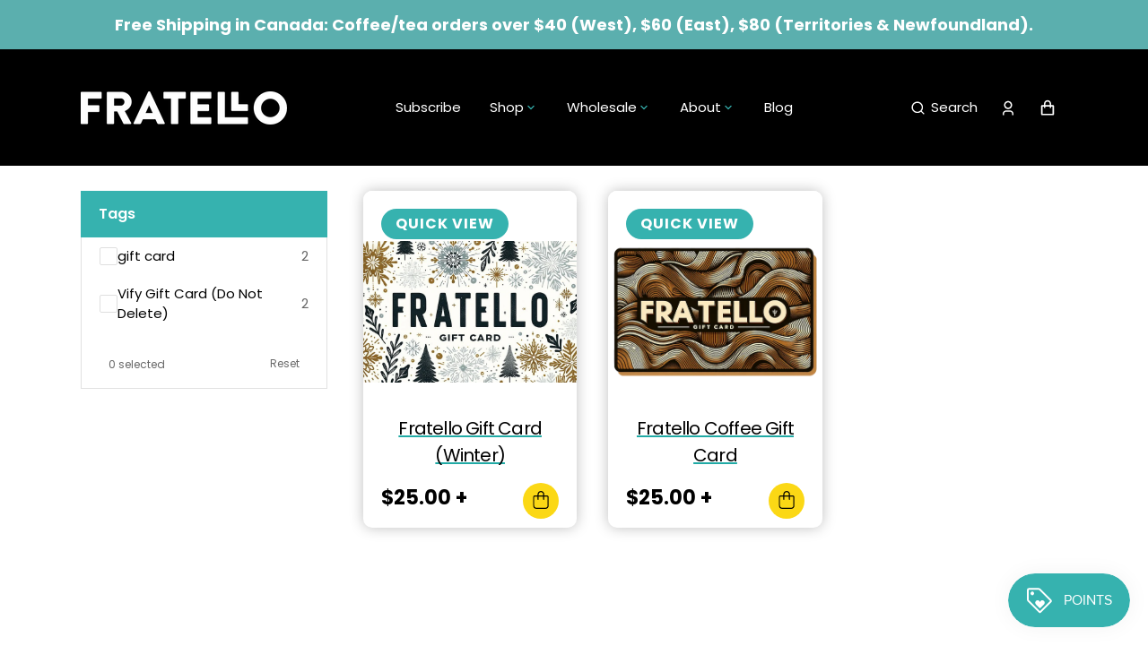

--- FILE ---
content_type: text/html; charset=utf-8
request_url: https://www.fratellocoffee.com/collections/gift-card/gift-card
body_size: 44804
content:
<!doctype html>
<html class="no-js" data-scheme="light" lang="en">
  <head>
  <meta name="google-site-verification" content="QxbqU1pnH1JpjMIiJMrJK013YVq1Aq_NvCIZ3GNb3Jg" /><meta charset="utf-8">
    <meta http-equiv="X-UA-Compatible" content="IE=edge">
    <meta name="viewport" content="width=device-width,initial-scale=1">
    <meta name="theme-color" content="">
    <meta name="google-site-verification" content="UXDmh7CtKDE6ng_H6FsMf8XGRiczvGvldmECR0FNJLw" />

  <meta name="google-site-verification" content="0JhgKYcvMGVriQ-1n0190ALZ92wRUrL8Aj1d6UvB030" /><script type="application/ld+json">
   {
  "@context": "https://www.schema.org/",
  "@type": "LocalBusiness",
  "name": "Fratello Coffee Roasters",
  "description": "Fratello Coffee Roasters, your premier destination for coffee roasters in Calgary, brings 50 years of expertise crafting exceptional specialty coffee. As a leader in specialty coffee, we provide premium coffee beans, artisan tea blends, brewing equipment, and wholesale services designed for cafes and restaurants. As a family-owned business, we prioritize ethical sourcing and work directly with local farmers to create a curated experience in every cup. We also offer expert consulting and training to help your business thrive. To celebrate coffee as an experience, not just a drink, call us at 1-800-465-7227 or visit our Calgary location at 4021-9th Street SE, T2G 3C7.",
  "url": "https://www.fratellocoffee.com/",
  "@id": "https://www.fratellocoffee.com/#LocalBusiness",
  "logo": "https://www.fratellocoffee.com/cdn/shop/files/Fratello_Logo_-_Large_White.png?v=1697142707&width=230",
  "image": "https://www.fratellocoffee.com/cdn/shop/files/fratello-coffee-godfather-classic-best-seller_533x.webp?v=1731781676",
  "telephone": "(403) 265-2112",
  "sameAs": [
    "https://www.facebook.com/Fratellocoffeeroasters",
    "https://www.instagram.com/fratellocoffeeroaster/",
    "https://www.youtube.com/@FratelloCoffeeRoasters",
    "https://www.tiktok.com/@fratellocoffeeroasters",
    "https://www.linkedin.com/company/fratello-coffee-corp/",
    "https://twitter.com/FratelloCoffee",
    "https://vimeo.com/80940845",    "https://www.google.com/maps/place/Fratello+Coffee+Roasters/@51.0192412,-114.0436251,17z/data=!3m1!4b1!4m6!3m5!1s0x53717070f632f1e1:0xef645e002ed60bf!8m2!3d51.0192412!4d-114.0410502!16s%2Fg%2F1tf3z11x?entry=ttu"
  ],
  "hasMap": "https://www.google.com/maps/place/Fratello+Coffee+Roasters/@51.0192412,-114.0436251,17z/data=!3m1!4b1!4m6!3m5!1s0x53717070f632f1e1:0xef645e002ed60bf!8m2!3d51.0192412!4d-114.0410502!16s%2Fg%2F1tf3z11x?entry=ttu",
  "openingHoursSpecification": [
    {
      "@type": "OpeningHoursSpecification",
      "dayOfWeek": [
        "Monday",
        "Tuesday",
        "Wednesday",
        "Thursday",
        "Friday"
      ],
      "opens": "08:30",
      "closes": "16:30"
    }
  ],
  "priceRange": "$",
  "address": {
    "@type": "PostalAddress",
    "streetAddress": "4021 9 St SE",
    "addressLocality": "Calgary",
    "addressRegion": "AB",
    "postalCode": "T2G 3C7",
    "addressCountry": "CA"
  },
  "location": {
    "@type": "Place",
    "geo": {
      "@type": "GeoCoordinates",
      "latitude": "51.01937277847732",
      "longitude": "-114.04111457599132"
    }
  },
  "areaServed": [
    {
      "@type": "City",
      "name": "Calgary"
    }
  ]
}
</script>



<!-- Hotjar Tracking Code for Fratello Coffee Roasters -->
<script>
    (function(h,o,t,j,a,r){
        h.hj=h.hj||function(){(h.hj.q=h.hj.q||[]).push(arguments)};
        h._hjSettings={hjid:5192954,hjsv:6};
        a=o.getElementsByTagName('head')[0];
        r=o.createElement('script');r.async=1;
        r.src=t+h._hjSettings.hjid+j+h._hjSettings.hjsv;
        a.appendChild(r);
    })(window,document,'https://static.hotjar.com/c/hotjar-','.js?sv=');
</script>


    <!-- Google Tag Manager -->
<script>(function(w,d,s,l,i){w[l]=w[l]||[];w[l].push({'gtm.start':
new Date().getTime(),event:'gtm.js'});var f=d.getElementsByTagName(s)[0],
j=d.createElement(s),dl=l!='dataLayer'?'&l='+l:'';j.async=true;j.src=
'https://www.googletagmanager.com/gtm.js?id='+i+dl;f.parentNode.insertBefore(j,f);
})(window,document,'script','dataLayer','GTM-TN92X3Z3');</script>
<!-- End Google Tag Manager --><link rel="preconnect" href="https://cdn.shopify.com" crossorigin><link rel="icon" type="image/png" href="//www.fratellocoffee.com/cdn/shop/files/fratello-favicon_32x32.webp?v=1690576001"><link rel="preconnect" href="https://fonts.shopifycdn.com" crossorigin>


    


    <script src="//www.fratellocoffee.com/cdn/shop/t/17/assets/constants.js?v=57430444635880596041738866967" defer="defer"></script>
		<script src="//www.fratellocoffee.com/cdn/shop/t/17/assets/pubsub.js?v=2921868252632587581738866967" defer="defer"></script>
		<script src="//www.fratellocoffee.com/cdn/shop/t/17/assets/global.js?v=1728524656156105271739377780" defer="defer"></script><script src="//www.fratellocoffee.com/cdn/shop/t/17/assets/quick-add.js?v=110224042254789629421738866967" defer="defer"></script>
      <script src="//www.fratellocoffee.com/cdn/shop/t/17/assets/product-form.js?v=102495761108940121331738866967" defer="defer"></script>
    

    <script>window.performance && window.performance.mark && window.performance.mark('shopify.content_for_header.start');</script><meta name="facebook-domain-verification" content="zf62mjk3dmin485ms3mm43suq3rgok">
<meta name="google-site-verification" content="318NCieHwAqSSSEhTTePiCZc4awNaVsdCu4knOoGsxc">
<meta id="shopify-digital-wallet" name="shopify-digital-wallet" content="/79226667327/digital_wallets/dialog">
<meta name="shopify-checkout-api-token" content="24bf03ec596a3e7f2c7cd5556c4b8296">
<meta id="in-context-paypal-metadata" data-shop-id="79226667327" data-venmo-supported="false" data-environment="production" data-locale="en_US" data-paypal-v4="true" data-currency="CAD">
<link rel="alternate" type="application/atom+xml" title="Feed" href="/collections/gift-card/gift-card.atom" />
<link rel="alternate" type="application/json+oembed" href="https://www.fratellocoffee.com/collections/gift-card/gift-card.oembed">
<script async="async" src="/checkouts/internal/preloads.js?locale=en-CA"></script>
<link rel="preconnect" href="https://shop.app" crossorigin="anonymous">
<script async="async" src="https://shop.app/checkouts/internal/preloads.js?locale=en-CA&shop_id=79226667327" crossorigin="anonymous"></script>
<script id="apple-pay-shop-capabilities" type="application/json">{"shopId":79226667327,"countryCode":"CA","currencyCode":"CAD","merchantCapabilities":["supports3DS"],"merchantId":"gid:\/\/shopify\/Shop\/79226667327","merchantName":"Fratello Coffee","requiredBillingContactFields":["postalAddress","email","phone"],"requiredShippingContactFields":["postalAddress","email","phone"],"shippingType":"shipping","supportedNetworks":["visa","masterCard","amex","discover","interac","jcb"],"total":{"type":"pending","label":"Fratello Coffee","amount":"1.00"},"shopifyPaymentsEnabled":true,"supportsSubscriptions":true}</script>
<script id="shopify-features" type="application/json">{"accessToken":"24bf03ec596a3e7f2c7cd5556c4b8296","betas":["rich-media-storefront-analytics"],"domain":"www.fratellocoffee.com","predictiveSearch":true,"shopId":79226667327,"locale":"en"}</script>
<script>var Shopify = Shopify || {};
Shopify.shop = "frat-coffee-prod.myshopify.com";
Shopify.locale = "en";
Shopify.currency = {"active":"CAD","rate":"1.0"};
Shopify.country = "CA";
Shopify.theme = {"name":"New Home page --redesign v2","id":176587047231,"schema_name":"Portland","schema_version":"2.0.1","theme_store_id":1924,"role":"main"};
Shopify.theme.handle = "null";
Shopify.theme.style = {"id":null,"handle":null};
Shopify.cdnHost = "www.fratellocoffee.com/cdn";
Shopify.routes = Shopify.routes || {};
Shopify.routes.root = "/";</script>
<script type="module">!function(o){(o.Shopify=o.Shopify||{}).modules=!0}(window);</script>
<script>!function(o){function n(){var o=[];function n(){o.push(Array.prototype.slice.apply(arguments))}return n.q=o,n}var t=o.Shopify=o.Shopify||{};t.loadFeatures=n(),t.autoloadFeatures=n()}(window);</script>
<script>
  window.ShopifyPay = window.ShopifyPay || {};
  window.ShopifyPay.apiHost = "shop.app\/pay";
  window.ShopifyPay.redirectState = null;
</script>
<script id="shop-js-analytics" type="application/json">{"pageType":"collection"}</script>
<script defer="defer" async type="module" src="//www.fratellocoffee.com/cdn/shopifycloud/shop-js/modules/v2/client.init-shop-cart-sync_BT-GjEfc.en.esm.js"></script>
<script defer="defer" async type="module" src="//www.fratellocoffee.com/cdn/shopifycloud/shop-js/modules/v2/chunk.common_D58fp_Oc.esm.js"></script>
<script defer="defer" async type="module" src="//www.fratellocoffee.com/cdn/shopifycloud/shop-js/modules/v2/chunk.modal_xMitdFEc.esm.js"></script>
<script type="module">
  await import("//www.fratellocoffee.com/cdn/shopifycloud/shop-js/modules/v2/client.init-shop-cart-sync_BT-GjEfc.en.esm.js");
await import("//www.fratellocoffee.com/cdn/shopifycloud/shop-js/modules/v2/chunk.common_D58fp_Oc.esm.js");
await import("//www.fratellocoffee.com/cdn/shopifycloud/shop-js/modules/v2/chunk.modal_xMitdFEc.esm.js");

  window.Shopify.SignInWithShop?.initShopCartSync?.({"fedCMEnabled":true,"windoidEnabled":true});

</script>
<script>
  window.Shopify = window.Shopify || {};
  if (!window.Shopify.featureAssets) window.Shopify.featureAssets = {};
  window.Shopify.featureAssets['shop-js'] = {"shop-cart-sync":["modules/v2/client.shop-cart-sync_DZOKe7Ll.en.esm.js","modules/v2/chunk.common_D58fp_Oc.esm.js","modules/v2/chunk.modal_xMitdFEc.esm.js"],"init-fed-cm":["modules/v2/client.init-fed-cm_B6oLuCjv.en.esm.js","modules/v2/chunk.common_D58fp_Oc.esm.js","modules/v2/chunk.modal_xMitdFEc.esm.js"],"shop-cash-offers":["modules/v2/client.shop-cash-offers_D2sdYoxE.en.esm.js","modules/v2/chunk.common_D58fp_Oc.esm.js","modules/v2/chunk.modal_xMitdFEc.esm.js"],"shop-login-button":["modules/v2/client.shop-login-button_QeVjl5Y3.en.esm.js","modules/v2/chunk.common_D58fp_Oc.esm.js","modules/v2/chunk.modal_xMitdFEc.esm.js"],"pay-button":["modules/v2/client.pay-button_DXTOsIq6.en.esm.js","modules/v2/chunk.common_D58fp_Oc.esm.js","modules/v2/chunk.modal_xMitdFEc.esm.js"],"shop-button":["modules/v2/client.shop-button_DQZHx9pm.en.esm.js","modules/v2/chunk.common_D58fp_Oc.esm.js","modules/v2/chunk.modal_xMitdFEc.esm.js"],"avatar":["modules/v2/client.avatar_BTnouDA3.en.esm.js"],"init-windoid":["modules/v2/client.init-windoid_CR1B-cfM.en.esm.js","modules/v2/chunk.common_D58fp_Oc.esm.js","modules/v2/chunk.modal_xMitdFEc.esm.js"],"init-shop-for-new-customer-accounts":["modules/v2/client.init-shop-for-new-customer-accounts_C_vY_xzh.en.esm.js","modules/v2/client.shop-login-button_QeVjl5Y3.en.esm.js","modules/v2/chunk.common_D58fp_Oc.esm.js","modules/v2/chunk.modal_xMitdFEc.esm.js"],"init-shop-email-lookup-coordinator":["modules/v2/client.init-shop-email-lookup-coordinator_BI7n9ZSv.en.esm.js","modules/v2/chunk.common_D58fp_Oc.esm.js","modules/v2/chunk.modal_xMitdFEc.esm.js"],"init-shop-cart-sync":["modules/v2/client.init-shop-cart-sync_BT-GjEfc.en.esm.js","modules/v2/chunk.common_D58fp_Oc.esm.js","modules/v2/chunk.modal_xMitdFEc.esm.js"],"shop-toast-manager":["modules/v2/client.shop-toast-manager_DiYdP3xc.en.esm.js","modules/v2/chunk.common_D58fp_Oc.esm.js","modules/v2/chunk.modal_xMitdFEc.esm.js"],"init-customer-accounts":["modules/v2/client.init-customer-accounts_D9ZNqS-Q.en.esm.js","modules/v2/client.shop-login-button_QeVjl5Y3.en.esm.js","modules/v2/chunk.common_D58fp_Oc.esm.js","modules/v2/chunk.modal_xMitdFEc.esm.js"],"init-customer-accounts-sign-up":["modules/v2/client.init-customer-accounts-sign-up_iGw4briv.en.esm.js","modules/v2/client.shop-login-button_QeVjl5Y3.en.esm.js","modules/v2/chunk.common_D58fp_Oc.esm.js","modules/v2/chunk.modal_xMitdFEc.esm.js"],"shop-follow-button":["modules/v2/client.shop-follow-button_CqMgW2wH.en.esm.js","modules/v2/chunk.common_D58fp_Oc.esm.js","modules/v2/chunk.modal_xMitdFEc.esm.js"],"checkout-modal":["modules/v2/client.checkout-modal_xHeaAweL.en.esm.js","modules/v2/chunk.common_D58fp_Oc.esm.js","modules/v2/chunk.modal_xMitdFEc.esm.js"],"shop-login":["modules/v2/client.shop-login_D91U-Q7h.en.esm.js","modules/v2/chunk.common_D58fp_Oc.esm.js","modules/v2/chunk.modal_xMitdFEc.esm.js"],"lead-capture":["modules/v2/client.lead-capture_BJmE1dJe.en.esm.js","modules/v2/chunk.common_D58fp_Oc.esm.js","modules/v2/chunk.modal_xMitdFEc.esm.js"],"payment-terms":["modules/v2/client.payment-terms_Ci9AEqFq.en.esm.js","modules/v2/chunk.common_D58fp_Oc.esm.js","modules/v2/chunk.modal_xMitdFEc.esm.js"]};
</script>
<script>(function() {
  var isLoaded = false;
  function asyncLoad() {
    if (isLoaded) return;
    isLoaded = true;
    var urls = ["https:\/\/static.rechargecdn.com\/assets\/js\/widget.min.js?shop=frat-coffee-prod.myshopify.com","https:\/\/cdn1.stamped.io\/files\/widget.min.js?shop=frat-coffee-prod.myshopify.com","https:\/\/static.klaviyo.com\/onsite\/js\/klaviyo.js?company_id=XrQVxQ\u0026shop=frat-coffee-prod.myshopify.com","https:\/\/cdn-bundler.nice-team.net\/app\/js\/bundler.js?shop=frat-coffee-prod.myshopify.com","https:\/\/cdn.shopify.com\/s\/files\/1\/0792\/2666\/7327\/t\/17\/assets\/yoast-active-script.js?v=1738866967\u0026shop=frat-coffee-prod.myshopify.com"];
    for (var i = 0; i < urls.length; i++) {
      var s = document.createElement('script');
      s.type = 'text/javascript';
      s.async = true;
      s.src = urls[i];
      var x = document.getElementsByTagName('script')[0];
      x.parentNode.insertBefore(s, x);
    }
  };
  if(window.attachEvent) {
    window.attachEvent('onload', asyncLoad);
  } else {
    window.addEventListener('load', asyncLoad, false);
  }
})();</script>
<script id="__st">var __st={"a":79226667327,"offset":-25200,"reqid":"dc28d656-a73f-4e89-acd1-6227a8af4fed-1769317719","pageurl":"www.fratellocoffee.com\/collections\/gift-card\/gift-card","u":"0633859ad342","p":"collection","rtyp":"collection","rid":494677066047};</script>
<script>window.ShopifyPaypalV4VisibilityTracking = true;</script>
<script id="captcha-bootstrap">!function(){'use strict';const t='contact',e='account',n='new_comment',o=[[t,t],['blogs',n],['comments',n],[t,'customer']],c=[[e,'customer_login'],[e,'guest_login'],[e,'recover_customer_password'],[e,'create_customer']],r=t=>t.map((([t,e])=>`form[action*='/${t}']:not([data-nocaptcha='true']) input[name='form_type'][value='${e}']`)).join(','),a=t=>()=>t?[...document.querySelectorAll(t)].map((t=>t.form)):[];function s(){const t=[...o],e=r(t);return a(e)}const i='password',u='form_key',d=['recaptcha-v3-token','g-recaptcha-response','h-captcha-response',i],f=()=>{try{return window.sessionStorage}catch{return}},m='__shopify_v',_=t=>t.elements[u];function p(t,e,n=!1){try{const o=window.sessionStorage,c=JSON.parse(o.getItem(e)),{data:r}=function(t){const{data:e,action:n}=t;return t[m]||n?{data:e,action:n}:{data:t,action:n}}(c);for(const[e,n]of Object.entries(r))t.elements[e]&&(t.elements[e].value=n);n&&o.removeItem(e)}catch(o){console.error('form repopulation failed',{error:o})}}const l='form_type',E='cptcha';function T(t){t.dataset[E]=!0}const w=window,h=w.document,L='Shopify',v='ce_forms',y='captcha';let A=!1;((t,e)=>{const n=(g='f06e6c50-85a8-45c8-87d0-21a2b65856fe',I='https://cdn.shopify.com/shopifycloud/storefront-forms-hcaptcha/ce_storefront_forms_captcha_hcaptcha.v1.5.2.iife.js',D={infoText:'Protected by hCaptcha',privacyText:'Privacy',termsText:'Terms'},(t,e,n)=>{const o=w[L][v],c=o.bindForm;if(c)return c(t,g,e,D).then(n);var r;o.q.push([[t,g,e,D],n]),r=I,A||(h.body.append(Object.assign(h.createElement('script'),{id:'captcha-provider',async:!0,src:r})),A=!0)});var g,I,D;w[L]=w[L]||{},w[L][v]=w[L][v]||{},w[L][v].q=[],w[L][y]=w[L][y]||{},w[L][y].protect=function(t,e){n(t,void 0,e),T(t)},Object.freeze(w[L][y]),function(t,e,n,w,h,L){const[v,y,A,g]=function(t,e,n){const i=e?o:[],u=t?c:[],d=[...i,...u],f=r(d),m=r(i),_=r(d.filter((([t,e])=>n.includes(e))));return[a(f),a(m),a(_),s()]}(w,h,L),I=t=>{const e=t.target;return e instanceof HTMLFormElement?e:e&&e.form},D=t=>v().includes(t);t.addEventListener('submit',(t=>{const e=I(t);if(!e)return;const n=D(e)&&!e.dataset.hcaptchaBound&&!e.dataset.recaptchaBound,o=_(e),c=g().includes(e)&&(!o||!o.value);(n||c)&&t.preventDefault(),c&&!n&&(function(t){try{if(!f())return;!function(t){const e=f();if(!e)return;const n=_(t);if(!n)return;const o=n.value;o&&e.removeItem(o)}(t);const e=Array.from(Array(32),(()=>Math.random().toString(36)[2])).join('');!function(t,e){_(t)||t.append(Object.assign(document.createElement('input'),{type:'hidden',name:u})),t.elements[u].value=e}(t,e),function(t,e){const n=f();if(!n)return;const o=[...t.querySelectorAll(`input[type='${i}']`)].map((({name:t})=>t)),c=[...d,...o],r={};for(const[a,s]of new FormData(t).entries())c.includes(a)||(r[a]=s);n.setItem(e,JSON.stringify({[m]:1,action:t.action,data:r}))}(t,e)}catch(e){console.error('failed to persist form',e)}}(e),e.submit())}));const S=(t,e)=>{t&&!t.dataset[E]&&(n(t,e.some((e=>e===t))),T(t))};for(const o of['focusin','change'])t.addEventListener(o,(t=>{const e=I(t);D(e)&&S(e,y())}));const B=e.get('form_key'),M=e.get(l),P=B&&M;t.addEventListener('DOMContentLoaded',(()=>{const t=y();if(P)for(const e of t)e.elements[l].value===M&&p(e,B);[...new Set([...A(),...v().filter((t=>'true'===t.dataset.shopifyCaptcha))])].forEach((e=>S(e,t)))}))}(h,new URLSearchParams(w.location.search),n,t,e,['guest_login'])})(!0,!0)}();</script>
<script integrity="sha256-4kQ18oKyAcykRKYeNunJcIwy7WH5gtpwJnB7kiuLZ1E=" data-source-attribution="shopify.loadfeatures" defer="defer" src="//www.fratellocoffee.com/cdn/shopifycloud/storefront/assets/storefront/load_feature-a0a9edcb.js" crossorigin="anonymous"></script>
<script crossorigin="anonymous" defer="defer" src="//www.fratellocoffee.com/cdn/shopifycloud/storefront/assets/shopify_pay/storefront-65b4c6d7.js?v=20250812"></script>
<script data-source-attribution="shopify.dynamic_checkout.dynamic.init">var Shopify=Shopify||{};Shopify.PaymentButton=Shopify.PaymentButton||{isStorefrontPortableWallets:!0,init:function(){window.Shopify.PaymentButton.init=function(){};var t=document.createElement("script");t.src="https://www.fratellocoffee.com/cdn/shopifycloud/portable-wallets/latest/portable-wallets.en.js",t.type="module",document.head.appendChild(t)}};
</script>
<script data-source-attribution="shopify.dynamic_checkout.buyer_consent">
  function portableWalletsHideBuyerConsent(e){var t=document.getElementById("shopify-buyer-consent"),n=document.getElementById("shopify-subscription-policy-button");t&&n&&(t.classList.add("hidden"),t.setAttribute("aria-hidden","true"),n.removeEventListener("click",e))}function portableWalletsShowBuyerConsent(e){var t=document.getElementById("shopify-buyer-consent"),n=document.getElementById("shopify-subscription-policy-button");t&&n&&(t.classList.remove("hidden"),t.removeAttribute("aria-hidden"),n.addEventListener("click",e))}window.Shopify?.PaymentButton&&(window.Shopify.PaymentButton.hideBuyerConsent=portableWalletsHideBuyerConsent,window.Shopify.PaymentButton.showBuyerConsent=portableWalletsShowBuyerConsent);
</script>
<script data-source-attribution="shopify.dynamic_checkout.cart.bootstrap">document.addEventListener("DOMContentLoaded",(function(){function t(){return document.querySelector("shopify-accelerated-checkout-cart, shopify-accelerated-checkout")}if(t())Shopify.PaymentButton.init();else{new MutationObserver((function(e,n){t()&&(Shopify.PaymentButton.init(),n.disconnect())})).observe(document.body,{childList:!0,subtree:!0})}}));
</script>
<link id="shopify-accelerated-checkout-styles" rel="stylesheet" media="screen" href="https://www.fratellocoffee.com/cdn/shopifycloud/portable-wallets/latest/accelerated-checkout-backwards-compat.css" crossorigin="anonymous">
<style id="shopify-accelerated-checkout-cart">
        #shopify-buyer-consent {
  margin-top: 1em;
  display: inline-block;
  width: 100%;
}

#shopify-buyer-consent.hidden {
  display: none;
}

#shopify-subscription-policy-button {
  background: none;
  border: none;
  padding: 0;
  text-decoration: underline;
  font-size: inherit;
  cursor: pointer;
}

#shopify-subscription-policy-button::before {
  box-shadow: none;
}

      </style>
<script id="sections-script" data-sections="header,footer" defer="defer" src="//www.fratellocoffee.com/cdn/shop/t/17/compiled_assets/scripts.js?v=3824"></script>
<script>window.performance && window.performance.mark && window.performance.mark('shopify.content_for_header.end');</script>


    <style data-shopify>
      @font-face {
  font-family: Poppins;
  font-weight: 400;
  font-style: normal;
  font-display: swap;
  src: url("//www.fratellocoffee.com/cdn/fonts/poppins/poppins_n4.0ba78fa5af9b0e1a374041b3ceaadf0a43b41362.woff2") format("woff2"),
       url("//www.fratellocoffee.com/cdn/fonts/poppins/poppins_n4.214741a72ff2596839fc9760ee7a770386cf16ca.woff") format("woff");
}

      @font-face {
  font-family: Poppins;
  font-weight: 400;
  font-style: normal;
  font-display: swap;
  src: url("//www.fratellocoffee.com/cdn/fonts/poppins/poppins_n4.0ba78fa5af9b0e1a374041b3ceaadf0a43b41362.woff2") format("woff2"),
       url("//www.fratellocoffee.com/cdn/fonts/poppins/poppins_n4.214741a72ff2596839fc9760ee7a770386cf16ca.woff") format("woff");
}

      @font-face {
  font-family: Poppins;
  font-weight: 400;
  font-style: normal;
  font-display: swap;
  src: url("//www.fratellocoffee.com/cdn/fonts/poppins/poppins_n4.0ba78fa5af9b0e1a374041b3ceaadf0a43b41362.woff2") format("woff2"),
       url("//www.fratellocoffee.com/cdn/fonts/poppins/poppins_n4.214741a72ff2596839fc9760ee7a770386cf16ca.woff") format("woff");
}

      @font-face {
  font-family: Poppins;
  font-weight: 600;
  font-style: normal;
  font-display: swap;
  src: url("//www.fratellocoffee.com/cdn/fonts/poppins/poppins_n6.aa29d4918bc243723d56b59572e18228ed0786f6.woff2") format("woff2"),
       url("//www.fratellocoffee.com/cdn/fonts/poppins/poppins_n6.5f815d845fe073750885d5b7e619ee00e8111208.woff") format("woff");
}

      @font-face {
  font-family: Poppins;
  font-weight: 400;
  font-style: normal;
  font-display: swap;
  src: url("//www.fratellocoffee.com/cdn/fonts/poppins/poppins_n4.0ba78fa5af9b0e1a374041b3ceaadf0a43b41362.woff2") format("woff2"),
       url("//www.fratellocoffee.com/cdn/fonts/poppins/poppins_n4.214741a72ff2596839fc9760ee7a770386cf16ca.woff") format("woff");
}

      @font-face {
  font-family: Poppins;
  font-weight: 300;
  font-style: normal;
  font-display: swap;
  src: url("//www.fratellocoffee.com/cdn/fonts/poppins/poppins_n3.05f58335c3209cce17da4f1f1ab324ebe2982441.woff2") format("woff2"),
       url("//www.fratellocoffee.com/cdn/fonts/poppins/poppins_n3.6971368e1f131d2c8ff8e3a44a36b577fdda3ff5.woff") format("woff");
}

      @font-face {
  font-family: Poppins;
  font-weight: 400;
  font-style: normal;
  font-display: swap;
  src: url("//www.fratellocoffee.com/cdn/fonts/poppins/poppins_n4.0ba78fa5af9b0e1a374041b3ceaadf0a43b41362.woff2") format("woff2"),
       url("//www.fratellocoffee.com/cdn/fonts/poppins/poppins_n4.214741a72ff2596839fc9760ee7a770386cf16ca.woff") format("woff");
}

      @font-face {
  font-family: Poppins;
  font-weight: 700;
  font-style: normal;
  font-display: swap;
  src: url("//www.fratellocoffee.com/cdn/fonts/poppins/poppins_n7.56758dcf284489feb014a026f3727f2f20a54626.woff2") format("woff2"),
       url("//www.fratellocoffee.com/cdn/fonts/poppins/poppins_n7.f34f55d9b3d3205d2cd6f64955ff4b36f0cfd8da.woff") format("woff");
}

      @font-face {
  font-family: Poppins;
  font-weight: 400;
  font-style: italic;
  font-display: swap;
  src: url("//www.fratellocoffee.com/cdn/fonts/poppins/poppins_i4.846ad1e22474f856bd6b81ba4585a60799a9f5d2.woff2") format("woff2"),
       url("//www.fratellocoffee.com/cdn/fonts/poppins/poppins_i4.56b43284e8b52fc64c1fd271f289a39e8477e9ec.woff") format("woff");
}

      @font-face {
  font-family: Poppins;
  font-weight: 400;
  font-style: italic;
  font-display: swap;
  src: url("//www.fratellocoffee.com/cdn/fonts/poppins/poppins_i4.846ad1e22474f856bd6b81ba4585a60799a9f5d2.woff2") format("woff2"),
       url("//www.fratellocoffee.com/cdn/fonts/poppins/poppins_i4.56b43284e8b52fc64c1fd271f289a39e8477e9ec.woff") format("woff");
}

      @font-face {
  font-family: Poppins;
  font-weight: 700;
  font-style: italic;
  font-display: swap;
  src: url("//www.fratellocoffee.com/cdn/fonts/poppins/poppins_i7.42fd71da11e9d101e1e6c7932199f925f9eea42d.woff2") format("woff2"),
       url("//www.fratellocoffee.com/cdn/fonts/poppins/poppins_i7.ec8499dbd7616004e21155106d13837fff4cf556.woff") format("woff");
}


      :root {
      --spaced-section: 5rem;

      --font-body-family: Poppins, sans-serif;
      --font-body-style: normal;
      --font-body-weight: 400;

      --font-body-size: 15px;
      --font-body-line-height: 150%;

      --font-heading-family: Poppins, sans-serif;
      --font-heading-style: normal;
      --font-heading-weight: 400;
      --font-heading-letter-spacing: -0.4em;
      --font-heading-line-height: 1.1;

      --font-subtitle-family: Poppins, sans-serif;
      --font-subtitle-style: normal;
      --font-subtitle-weight: 600;
      --font-subtitle-text-transform: capitalize;
      --font-subtitle-size: 16px;

      --font-heading-h1-size: 60px;
      --font-heading-h2-size: 32px;
      --font-heading-h3-size: 25px;
      --font-heading-h4-size: 20px;
      --font-heading-h5-size: 15px;
      --font-heading-h6-size: 12px;

      --font-heading-card-family: Poppins, sans-serif;
      --font-heading-card-style: normal;
      --font-heading-card-weight: 400;
      --font-text-card-family: Poppins, sans-serif;
      --font-text-card-style: normal;
      --font-text-card-weight: 400;

      --font-heading-card-size: 15px;
      --font-heading-card-size-big: 18px;
      --font-text-card-size: 12px;

      --font-button-family: Poppins, sans-serif;
      --font-button-style: normal;
      --font-button-weight: 600;
      --font-button-text-transform: none;

      --font-button-family: Poppins, sans-serif;
      --font-button-style: normal;
      --font-button-weight: 600;
      --font-button-text-transform: none;
      --font-button-letter-spacing: -0.01em;
      --font-subtitle-letter-spacing: 0.06em;

      --font-header-menu-family: Poppins, sans-serif;
      --font-header-menu-style: normal;
      --font-header-menu-weight: 400;
      --font-header-menu-text-transform: none;
      --font-header-menu-link-size: 15px;
      --font-aside-menu-link-size: 20px;

      --font-footer-menu-family: Poppins, sans-serif;
      --font-footer-menu-style: normal;
      --font-footer-menu-weight: 400;
      --font-footer-link-size: 15px;
      --font-footer-bottom-link-size: 15px;

      --font-popups-heading-family: Poppins, sans-serif;
			--font-popups-heading-style: normal;
			--font-popups-heading-weight: 600;
			--font-popups-text-family: Poppins, sans-serif;
			--font-popups-text-style: normal;
			--font-popups-text-weight: 400;
			--font-popup-heading-size: 26px;
			--font-popup-text-size: 13px;
			--font-notification-heading-size: 20px;
			--font-notification-text-size: 13px;

      --color-base-text: 0, 0, 0;
      --color-title-text: 0, 0, 0;

      --color-base-text-dark: , , ;
      --color-title-text-dark: , , ;

      --color-base-background-1: 255, 255, 255;
      --color-base-background-2: 247, 247, 247;
      --color-base-background-5: 245, 245, 241;
      --color-base-background-3: 23, 23, 23;
      --color-base-background-4: 40, 40, 40;

      --color-announcement-bar-background-1: 37, 37, 37;
      --color-announcement-bar-background-2: 238, 238, 234;

      --color-base-solid-button-labels: 255, 255, 255;
      --color-base-button-background: 54, 178, 175;
      --color-base-outline-button-labels: 251, 216, 21;
      --color-secondary-button-labels: 17, 17, 17;
      --color-tertiary-button-labels: 255, 255, 255;
      --color-tertiary-button-background: 54, 178, 175;
      --border-radius-button: 5px;

      --payment-terms-background-color: #ffffff;
      --color-overlay-background: 0, 0, 0;
      --color-accent: 54, 178, 175;

      --color-base-background-input: 255, 255, 255;

      --color-base-border-input: 223, 223, 223;
      --color-hover-border-input: 187, 187, 187;

      --color-badge-icon: #EB5757;
      --color-border: 223, 223, 223;
      --color-background-card: 255, 255, 255
      }

      @media screen and (min-width: 990px) {
      	:root {
      		--spaced-section: 16rem;
      	}
      }

      *,
      *::before,
      *::after {
      box-sizing: inherit;
      }

      html {
      box-sizing: border-box;
      font-size: 10px;
      height: 100%;
      }

      body {
      position: relative;
      display: grid;
      grid-template-rows: auto auto 1fr auto;
      grid-template-columns: 100%;
      min-height: 100%;
      margin: 0;
      font-size: var(--font-body-size);
      line-height: 1.5;
      font-family: var(--font-body-family);
      font-style: var(--font-body-style);
      font-weight: var(--font-body-weight);
      overflow-x: hidden;
      }
    </style>
    <link href="//www.fratellocoffee.com/cdn/shop/t/17/assets/swiper-bundle.min.css?v=26202202849406909791738866967" rel="stylesheet" type="text/css" media="all" />
    
    <link href="//www.fratellocoffee.com/cdn/shop/t/17/assets/base.css?v=129196537007999757291739488455" rel="stylesheet" type="text/css" media="all" />
    <link href="//www.fratellocoffee.com/cdn/shop/t/17/assets/custom-styles.css?v=64279873015341224311740149797" rel="stylesheet" type="text/css" media="all" />
<link
				rel="stylesheet"
				href="//www.fratellocoffee.com/cdn/shop/t/17/assets/component-predictive-search.css?v=44129673626537323581738866967"
				media="print"
				onload="this.media='all'"
			><link rel="preload" as="font" href="//www.fratellocoffee.com/cdn/fonts/poppins/poppins_n4.0ba78fa5af9b0e1a374041b3ceaadf0a43b41362.woff2" type="font/woff2" crossorigin><link rel="preload" as="font" href="//www.fratellocoffee.com/cdn/fonts/poppins/poppins_n4.0ba78fa5af9b0e1a374041b3ceaadf0a43b41362.woff2" type="font/woff2" crossorigin><script>
      document.documentElement.className = document.documentElement.className.replace('no-js', 'js');
      if (Shopify.designMode) {
        document.documentElement.classList.add('shopify-design-mode');
      }
    </script>

    <script src="//www.fratellocoffee.com/cdn/shop/t/17/assets/jquery-3.6.0.js?v=32573363768646652941738866967" defer="defer"></script>
    <script src="//www.fratellocoffee.com/cdn/shop/t/17/assets/swiper-bundle.min.js?v=59665753948720967221738866967" defer="defer"></script>
    <script src="//www.fratellocoffee.com/cdn/shop/t/17/assets/gsap.min.js?v=72623920377642660981738866967" defer="defer"></script>
    <script src="//www.fratellocoffee.com/cdn/shop/t/17/assets/ScrollTrigger.min.js?v=172410024157382806541738866967" defer="defer"></script>
    <script src="//www.fratellocoffee.com/cdn/shop/t/17/assets/popup.js?v=79236763905204715901739485236" defer="defer"></script>
    
			<script src="//www.fratellocoffee.com/cdn/shop/t/17/assets/scroll-top.js?v=148004363687240193071738866967" defer="defer"></script>
		
    
    <!--
    <script>
      let cscoDarkMode = {};

      (function () {
        const body = document.querySelector('html[data-scheme]');
        
        cscoDarkMode = {
          init: function (e) {
            this.initMode(e);
            window.matchMedia('(prefers-color-scheme: dark)').addListener((e) => {
              this.initMode(e);
            });

            window.addEventListener('load', () => {
              document.querySelector('.header__toggle-scheme').addEventListener('click', (e) => {
                e.preventDefault();

                if ('auto' === body.getAttribute('data-scheme')) {
                  if (window.matchMedia('(prefers-color-scheme: dark)').matches) {
                    cscoDarkMode.changeScheme('light', true);
                  } else if (window.matchMedia('(prefers-color-scheme: light)').matches) {
                    cscoDarkMode.changeScheme('dark', true);
                  }
                } else {
                  if ('dark' === body.getAttribute('data-scheme')) {
                    cscoDarkMode.changeScheme('light', true);
                  } else {
                    cscoDarkMode.changeScheme('dark', true);
                  }
                }
              });
            });
          },
          initMode: function (e) {
            let siteScheme = false;
            switch (
              'auto' // Field. User’s system preference.
            ) {
              case 'dark':
                siteScheme = 'dark';
                break;
              case 'light':
                siteScheme = 'light';
                break;
              case 'system':
                siteScheme = 'auto';
                break;
            }
            if ('false') {
              // Field. Enable dark/light mode toggle.
              if ('light' === localStorage.getItem('_color_schema')) {
                siteScheme = 'light';
              }
              if ('dark' === localStorage.getItem('_color_schema')) {
                siteScheme = 'dark';
              }
            }
            if (siteScheme && siteScheme !== body.getAttribute('data-scheme')) {
              this.changeScheme(siteScheme, false);
            }
          },
          changeScheme: function (siteScheme, cookie) {
            body.classList.add('scheme-toggled');
            body.setAttribute('data-scheme', siteScheme);
            if (cookie) {
              localStorage.setItem('_color_schema', siteScheme);
            }
            setTimeout(() => {
              body.classList.remove('scheme-toggled');
            }, 100);
          },
        };
      })();

      cscoDarkMode.init();

      document.addEventListener('shopify:section:load', function () {
        setTimeout(() => {
          cscoDarkMode.init();
        }, 100);
      });
    </script>
  -->
  
<script id="docapp-volume-speedup">
(() => { if (!document.documentElement.innerHTML.includes('\\/shop' + '\\/js' + '\\/shopdocs-volume-discounts.min.js') || window.shopdocsVolumeDiscountsAppLoaded) return; let script = document.createElement('script'); script.src = "https://d2e5xyzdl0rkli.cloudfront.net/shop/js/shopdocs-volume-discounts.min.js?shop=frat-coffee-prod.myshopify.com"; document.getElementById('docapp-volume-speedup').after(script); })();
</script>

<script>(() => {const installerKey = 'docapp-volume-auto-install'; const urlParams = new URLSearchParams(window.location.search); if (urlParams.get(installerKey)) {window.sessionStorage.setItem(installerKey, JSON.stringify({integrationId: urlParams.get('docapp-integration-id'), divClass: urlParams.get('docapp-install-class'), check: urlParams.get('docapp-check')}));}})();</script>

<script>(() => {const previewKey = 'docapp-volume-test'; const urlParams = new URLSearchParams(window.location.search); if (urlParams.get(previewKey)) {window.sessionStorage.setItem(previewKey, JSON.stringify({active: true, integrationId: urlParams.get('docapp-volume-inst-test')}));}})();</script>
<script>window.is_hulkpo_installed=false</script><!-- BEGIN app block: shopify://apps/uppromote-affiliate/blocks/core-script/64c32457-930d-4cb9-9641-e24c0d9cf1f4 --><!-- BEGIN app snippet: core-metafields-setting --><!--suppress ES6ConvertVarToLetConst -->
<script type="application/json" id="core-uppromote-settings">{"app_env":{"env":"production"}}</script>
<script type="application/json" id="core-uppromote-cart">{"note":null,"attributes":{},"original_total_price":0,"total_price":0,"total_discount":0,"total_weight":0.0,"item_count":0,"items":[],"requires_shipping":false,"currency":"CAD","items_subtotal_price":0,"cart_level_discount_applications":[],"checkout_charge_amount":0}</script>
<script id="core-uppromote-quick-store-tracking-vars">
    function getDocumentContext(){const{href:a,hash:b,host:c,hostname:d,origin:e,pathname:f,port:g,protocol:h,search:i}=window.location,j=document.referrer,k=document.characterSet,l=document.title;return{location:{href:a,hash:b,host:c,hostname:d,origin:e,pathname:f,port:g,protocol:h,search:i},referrer:j||document.location.href,characterSet:k,title:l}}function getNavigatorContext(){const{language:a,cookieEnabled:b,languages:c,userAgent:d}=navigator;return{language:a,cookieEnabled:b,languages:c,userAgent:d}}function getWindowContext(){const{innerHeight:a,innerWidth:b,outerHeight:c,outerWidth:d,origin:e,screen:{height:j,width:k},screenX:f,screenY:g,scrollX:h,scrollY:i}=window;return{innerHeight:a,innerWidth:b,outerHeight:c,outerWidth:d,origin:e,screen:{screenHeight:j,screenWidth:k},screenX:f,screenY:g,scrollX:h,scrollY:i,location:getDocumentContext().location}}function getContext(){return{document:getDocumentContext(),navigator:getNavigatorContext(),window:getWindowContext()}}
    if (window.location.href.includes('?sca_ref=')) {
        localStorage.setItem('__up_lastViewedPageContext', JSON.stringify({
            context: getContext(),
            timestamp: new Date().toISOString(),
        }))
    }
</script>

<script id="core-uppromote-setting-booster">
    var UpPromoteCoreSettings = JSON.parse(document.getElementById('core-uppromote-settings').textContent)
    UpPromoteCoreSettings.currentCart = JSON.parse(document.getElementById('core-uppromote-cart')?.textContent || '{}')
    const idToClean = ['core-uppromote-settings', 'core-uppromote-cart', 'core-uppromote-setting-booster', 'core-uppromote-quick-store-tracking-vars']
    idToClean.forEach(id => {
        document.getElementById(id)?.remove()
    })
</script>
<!-- END app snippet -->


<!-- END app block --><!-- BEGIN app block: shopify://apps/yoast-seo/blocks/metatags/7c777011-bc88-4743-a24e-64336e1e5b46 -->
<!-- This site is optimized with Yoast SEO for Shopify -->
<title>Gift Card gift card | Fratello Coffee</title>
<meta name="description" content="Gift Card gift card | Fratello Coffee" />
<link rel="canonical" href="https://www.fratellocoffee.com/collections/gift-card/gift-card" />
<meta name="robots" content="noindex, follow" />
<meta property="og:site_name" content="Fratello Coffee" />
<meta property="og:url" content="https://www.fratellocoffee.com/collections/gift-card/gift-card" />
<meta property="og:locale" content="en_US" />
<meta property="og:type" content="website" />
<meta property="og:title" content="Gift Card gift card | Fratello Coffee" />
<meta property="og:description" content="Gift Card gift card | Fratello Coffee" />
<meta property="og:image" content="https://www.fratellocoffee.com/cdn/shop/files/fratello__og-image.jpg?v=1690765251" />
<meta property="og:image:height" content="525" />
<meta property="og:image:width" content="1000" />
<meta name="twitter:card" content="summary_large_image" />
<script type="application/ld+json" id="yoast-schema-graph">
{
  "@context": "https://schema.org",
  "@graph": [
    {
      "@type": "Organization",
      "@id": "https://www.fratellocoffee.com/#/schema/organization/1",
      "url": "https://www.fratellocoffee.com",
      "name": "Fratello Coffee",
      "logo": {
        "@id": "https://www.fratellocoffee.com/#/schema/ImageObject/34585974833471"
      },
      "image": [
        {
          "@id": "https://www.fratellocoffee.com/#/schema/ImageObject/34585974833471"
        }
      ],
      "hasMerchantReturnPolicy": {
        "@type": "MerchantReturnPolicy",
        "merchantReturnLink": "https://www.fratellocoffee.com/policies/refund-policy"
      },
      "sameAs": ["https:\/\/www.instagram.com\/FratelloCoffeeRoasters\/","https:\/\/www.linkedin.com\/company\/fratello-coffee-corp\/","https:\/\/www.tiktok.com\/@fratellocoffeeroasters","https:\/\/www.facebook.com\/Fratellocoffeeroasters"]
    },
    {
      "@type": "ImageObject",
      "@id": "https://www.fratellocoffee.com/#/schema/ImageObject/34585974833471",
      "width": 1200,
      "height": 628,
      "url": "https:\/\/www.fratellocoffee.com\/cdn\/shop\/files\/fratello-logo-grey.webp?v=1690765133",
      "contentUrl": "https:\/\/www.fratellocoffee.com\/cdn\/shop\/files\/fratello-logo-grey.webp?v=1690765133"
    },
    {
      "@type": "WebSite",
      "@id": "https://www.fratellocoffee.com/#/schema/website/1",
      "url": "https://www.fratellocoffee.com",
      "name": "Fratello Coffee Roasters | Exceptional Coffee Delivered Fresh",
      "alternateName": "Fratello Coffee",
      "potentialAction": {
        "@type": "SearchAction",
        "target": "https://www.fratellocoffee.com/search?q={search_term_string}",
        "query-input": "required name=search_term_string"
      },
      "publisher": {
        "@id": "https://www.fratellocoffee.com/#/schema/organization/1"
      },
      "inLanguage": "en"
    },
    {
      "@type": "CollectionPage",
      "@id": "https:\/\/www.fratellocoffee.com\/collections\/gift-card\/gift-card",
      "name": "Gift Card gift card | Fratello Coffee",
      "description": "Gift Card gift card | Fratello Coffee",
      "breadcrumb": {
        "@id": "https:\/\/www.fratellocoffee.com\/collections\/gift-card\/gift-card\/#\/schema\/breadcrumb"
      },
      "primaryImageOfPage": {
        "@id": "https://www.fratellocoffee.com/#/schema/ImageObject/34585992266047"
      },
      "image": [{
        "@id": "https://www.fratellocoffee.com/#/schema/ImageObject/34585992266047"
      }],
      "isPartOf": {
        "@id": "https://www.fratellocoffee.com/#/schema/website/1"
      },
      "url": "https:\/\/www.fratellocoffee.com\/collections\/gift-card\/gift-card"
    },
    {
      "@type": "ImageObject",
      "@id": "https://www.fratellocoffee.com/#/schema/ImageObject/34585992266047",
      "width": 1000,
      "height": 525,
      "url": "https:\/\/www.fratellocoffee.com\/cdn\/shop\/files\/fratello__og-image.jpg?v=1690765251",
      "contentUrl": "https:\/\/www.fratellocoffee.com\/cdn\/shop\/files\/fratello__og-image.jpg?v=1690765251"
    },
    {
      "@type": "BreadcrumbList",
      "@id": "https:\/\/www.fratellocoffee.com\/collections\/gift-card\/gift-card\/#\/schema\/breadcrumb",
      "itemListElement": [
        {
          "@type": "ListItem",
          "name": "Fratello Coffee",
          "item": "https:\/\/www.fratellocoffee.com",
          "position": 1
        },
        {
          "@type": "ListItem",
          "name": "Collections",
          "item": "https:\/\/www.fratellocoffee.com\/collections",
          "position": 2
        },
        {
          "@type": "ListItem",
          "name": "Gift Card",
          "item": "https:\/\/www.fratellocoffee.com\/collections\/gift-card",
          "position": 3
        },
        {
          "@type": "ListItem",
          "name": "gift card",
          "position": 4
        }
      ]
    }

  ]}
</script>
<!--/ Yoast SEO -->
<!-- END app block --><!-- BEGIN app block: shopify://apps/klaviyo-email-marketing-sms/blocks/klaviyo-onsite-embed/2632fe16-c075-4321-a88b-50b567f42507 -->












  <script async src="https://static.klaviyo.com/onsite/js/XrQVxQ/klaviyo.js?company_id=XrQVxQ"></script>
  <script>!function(){if(!window.klaviyo){window._klOnsite=window._klOnsite||[];try{window.klaviyo=new Proxy({},{get:function(n,i){return"push"===i?function(){var n;(n=window._klOnsite).push.apply(n,arguments)}:function(){for(var n=arguments.length,o=new Array(n),w=0;w<n;w++)o[w]=arguments[w];var t="function"==typeof o[o.length-1]?o.pop():void 0,e=new Promise((function(n){window._klOnsite.push([i].concat(o,[function(i){t&&t(i),n(i)}]))}));return e}}})}catch(n){window.klaviyo=window.klaviyo||[],window.klaviyo.push=function(){var n;(n=window._klOnsite).push.apply(n,arguments)}}}}();</script>

  




  <script>
    window.klaviyoReviewsProductDesignMode = false
  </script>







<!-- END app block --><!-- BEGIN app block: shopify://apps/bundler/blocks/bundler-script-append/7a6ae1b8-3b16-449b-8429-8bb89a62c664 --><script defer="defer">
	/**	Bundler script loader, version number: 2.0 */
	(function(){
		var loadScript=function(a,b){var c=document.createElement("script");c.type="text/javascript",c.readyState?c.onreadystatechange=function(){("loaded"==c.readyState||"complete"==c.readyState)&&(c.onreadystatechange=null,b())}:c.onload=function(){b()},c.src=a,document.getElementsByTagName("head")[0].appendChild(c)};
		appendScriptUrl('frat-coffee-prod.myshopify.com');

		// get script url and append timestamp of last change
		function appendScriptUrl(shop) {

			var timeStamp = Math.floor(Date.now() / (1000*1*1));
			var timestampUrl = 'https://bundler.nice-team.net/app/shop/status/'+shop+'.js?'+timeStamp;

			loadScript(timestampUrl, function() {
				// append app script
				if (typeof bundler_settings_updated == 'undefined') {
					console.log('settings are undefined');
					bundler_settings_updated = 'default-by-script';
				}
				var scriptUrl = "https://cdn-bundler.nice-team.net/app/js/bundler-script.js?shop="+shop+"&"+bundler_settings_updated;
				loadScript(scriptUrl, function(){});
			});
		}
	})();

	var BndlrScriptAppended = true;
	
</script>

<!-- END app block --><!-- BEGIN app block: shopify://apps/vify-gift-cards/blocks/gift-card-issue/43d9e0cc-139a-4d15-b0b8-63f2863afb32 --><script>
  
  var jsProduct = null  
  
  if (window.jsProduct && window.jsProduct.type == 'Vify Gift Card') {
    let nativeSections = document.querySelectorAll('[id*="shopify-section-template"][id*="__main"]');
    nativeSections.forEach(node => {
      node.style.display = 'none'
    });
  }
  var jsVariants = [];
  
  if (jsProduct) {
    jsProduct.variants = jsVariants
    
    
    
      // jsProduct.currencySymbol = shop_symbol
    

    window.vifyProduct = jsProduct
  }

  // page product native shopify
    if('collection' !== 'product' || jsProduct.tags[jsProduct.tags.length - 1] !== 'Vify Gift Card (Do Not Delete)') {
      const time  = setInterval(() => {
        const elements = document.querySelectorAll('[id*="shopify-section-template"][id*="__main"]')
        if (elements.length > 0) {
          elements.forEach(element => {
            if(element.style.visibility === "hidden") {
              element.style.visibility = "visible"
              element.style.minHeight = "auto"
              } else if (element.style.visibility = "visible") {
                clearInterval(time)
              }
          })
        }

        if(`https://${window.location.host}/` === document.URL) {
        clearInterval(time)
        window.onload = () => {
          const elements = document.querySelectorAll('[id*="shopify-section-template"][id*="__main"]')
          if (elements.length > 0) {
            elements.forEach(element => {
              if(element.style.visibility === "hidden") {
                element.style.visibility = "visible"
                element.style.minHeight = "auto"
                } else if (element.style.visibility = "visible") {
                  clearInterval(time)
                }
            })
          }
        }
      }
      }, 100)
    }
</script>

<div id="vify-gift-card"></div>

<!-- END app block --><script src="https://cdn.shopify.com/extensions/019be912-7856-7c1f-9705-c70a8c8d7a8b/app-109/assets/core.min.js" type="text/javascript" defer="defer"></script>
<script src="https://cdn.shopify.com/extensions/019bda3a-2c4a-736e-86e2-2d7eec89e258/dealeasy-202/assets/lb-dealeasy.js" type="text/javascript" defer="defer"></script>
<script src="https://cdn.shopify.com/extensions/019b7cd0-6587-73c3-9937-bcc2249fa2c4/lb-upsell-227/assets/lb-selleasy.js" type="text/javascript" defer="defer"></script>
<script src="https://cdn.shopify.com/extensions/019bec76-bf04-75b3-9131-34827afe520d/smile-io-275/assets/smile-loader.js" type="text/javascript" defer="defer"></script>
<script src="https://cdn.shopify.com/extensions/019be8d0-d8b0-7ca7-8b21-876997809999/vify-giftcard-203/assets/vify-gift-card.min.js" type="text/javascript" defer="defer"></script>
<link href="https://monorail-edge.shopifysvc.com" rel="dns-prefetch">
<script>(function(){if ("sendBeacon" in navigator && "performance" in window) {try {var session_token_from_headers = performance.getEntriesByType('navigation')[0].serverTiming.find(x => x.name == '_s').description;} catch {var session_token_from_headers = undefined;}var session_cookie_matches = document.cookie.match(/_shopify_s=([^;]*)/);var session_token_from_cookie = session_cookie_matches && session_cookie_matches.length === 2 ? session_cookie_matches[1] : "";var session_token = session_token_from_headers || session_token_from_cookie || "";function handle_abandonment_event(e) {var entries = performance.getEntries().filter(function(entry) {return /monorail-edge.shopifysvc.com/.test(entry.name);});if (!window.abandonment_tracked && entries.length === 0) {window.abandonment_tracked = true;var currentMs = Date.now();var navigation_start = performance.timing.navigationStart;var payload = {shop_id: 79226667327,url: window.location.href,navigation_start,duration: currentMs - navigation_start,session_token,page_type: "collection"};window.navigator.sendBeacon("https://monorail-edge.shopifysvc.com/v1/produce", JSON.stringify({schema_id: "online_store_buyer_site_abandonment/1.1",payload: payload,metadata: {event_created_at_ms: currentMs,event_sent_at_ms: currentMs}}));}}window.addEventListener('pagehide', handle_abandonment_event);}}());</script>
<script id="web-pixels-manager-setup">(function e(e,d,r,n,o){if(void 0===o&&(o={}),!Boolean(null===(a=null===(i=window.Shopify)||void 0===i?void 0:i.analytics)||void 0===a?void 0:a.replayQueue)){var i,a;window.Shopify=window.Shopify||{};var t=window.Shopify;t.analytics=t.analytics||{};var s=t.analytics;s.replayQueue=[],s.publish=function(e,d,r){return s.replayQueue.push([e,d,r]),!0};try{self.performance.mark("wpm:start")}catch(e){}var l=function(){var e={modern:/Edge?\/(1{2}[4-9]|1[2-9]\d|[2-9]\d{2}|\d{4,})\.\d+(\.\d+|)|Firefox\/(1{2}[4-9]|1[2-9]\d|[2-9]\d{2}|\d{4,})\.\d+(\.\d+|)|Chrom(ium|e)\/(9{2}|\d{3,})\.\d+(\.\d+|)|(Maci|X1{2}).+ Version\/(15\.\d+|(1[6-9]|[2-9]\d|\d{3,})\.\d+)([,.]\d+|)( \(\w+\)|)( Mobile\/\w+|) Safari\/|Chrome.+OPR\/(9{2}|\d{3,})\.\d+\.\d+|(CPU[ +]OS|iPhone[ +]OS|CPU[ +]iPhone|CPU IPhone OS|CPU iPad OS)[ +]+(15[._]\d+|(1[6-9]|[2-9]\d|\d{3,})[._]\d+)([._]\d+|)|Android:?[ /-](13[3-9]|1[4-9]\d|[2-9]\d{2}|\d{4,})(\.\d+|)(\.\d+|)|Android.+Firefox\/(13[5-9]|1[4-9]\d|[2-9]\d{2}|\d{4,})\.\d+(\.\d+|)|Android.+Chrom(ium|e)\/(13[3-9]|1[4-9]\d|[2-9]\d{2}|\d{4,})\.\d+(\.\d+|)|SamsungBrowser\/([2-9]\d|\d{3,})\.\d+/,legacy:/Edge?\/(1[6-9]|[2-9]\d|\d{3,})\.\d+(\.\d+|)|Firefox\/(5[4-9]|[6-9]\d|\d{3,})\.\d+(\.\d+|)|Chrom(ium|e)\/(5[1-9]|[6-9]\d|\d{3,})\.\d+(\.\d+|)([\d.]+$|.*Safari\/(?![\d.]+ Edge\/[\d.]+$))|(Maci|X1{2}).+ Version\/(10\.\d+|(1[1-9]|[2-9]\d|\d{3,})\.\d+)([,.]\d+|)( \(\w+\)|)( Mobile\/\w+|) Safari\/|Chrome.+OPR\/(3[89]|[4-9]\d|\d{3,})\.\d+\.\d+|(CPU[ +]OS|iPhone[ +]OS|CPU[ +]iPhone|CPU IPhone OS|CPU iPad OS)[ +]+(10[._]\d+|(1[1-9]|[2-9]\d|\d{3,})[._]\d+)([._]\d+|)|Android:?[ /-](13[3-9]|1[4-9]\d|[2-9]\d{2}|\d{4,})(\.\d+|)(\.\d+|)|Mobile Safari.+OPR\/([89]\d|\d{3,})\.\d+\.\d+|Android.+Firefox\/(13[5-9]|1[4-9]\d|[2-9]\d{2}|\d{4,})\.\d+(\.\d+|)|Android.+Chrom(ium|e)\/(13[3-9]|1[4-9]\d|[2-9]\d{2}|\d{4,})\.\d+(\.\d+|)|Android.+(UC? ?Browser|UCWEB|U3)[ /]?(15\.([5-9]|\d{2,})|(1[6-9]|[2-9]\d|\d{3,})\.\d+)\.\d+|SamsungBrowser\/(5\.\d+|([6-9]|\d{2,})\.\d+)|Android.+MQ{2}Browser\/(14(\.(9|\d{2,})|)|(1[5-9]|[2-9]\d|\d{3,})(\.\d+|))(\.\d+|)|K[Aa][Ii]OS\/(3\.\d+|([4-9]|\d{2,})\.\d+)(\.\d+|)/},d=e.modern,r=e.legacy,n=navigator.userAgent;return n.match(d)?"modern":n.match(r)?"legacy":"unknown"}(),u="modern"===l?"modern":"legacy",c=(null!=n?n:{modern:"",legacy:""})[u],f=function(e){return[e.baseUrl,"/wpm","/b",e.hashVersion,"modern"===e.buildTarget?"m":"l",".js"].join("")}({baseUrl:d,hashVersion:r,buildTarget:u}),m=function(e){var d=e.version,r=e.bundleTarget,n=e.surface,o=e.pageUrl,i=e.monorailEndpoint;return{emit:function(e){var a=e.status,t=e.errorMsg,s=(new Date).getTime(),l=JSON.stringify({metadata:{event_sent_at_ms:s},events:[{schema_id:"web_pixels_manager_load/3.1",payload:{version:d,bundle_target:r,page_url:o,status:a,surface:n,error_msg:t},metadata:{event_created_at_ms:s}}]});if(!i)return console&&console.warn&&console.warn("[Web Pixels Manager] No Monorail endpoint provided, skipping logging."),!1;try{return self.navigator.sendBeacon.bind(self.navigator)(i,l)}catch(e){}var u=new XMLHttpRequest;try{return u.open("POST",i,!0),u.setRequestHeader("Content-Type","text/plain"),u.send(l),!0}catch(e){return console&&console.warn&&console.warn("[Web Pixels Manager] Got an unhandled error while logging to Monorail."),!1}}}}({version:r,bundleTarget:l,surface:e.surface,pageUrl:self.location.href,monorailEndpoint:e.monorailEndpoint});try{o.browserTarget=l,function(e){var d=e.src,r=e.async,n=void 0===r||r,o=e.onload,i=e.onerror,a=e.sri,t=e.scriptDataAttributes,s=void 0===t?{}:t,l=document.createElement("script"),u=document.querySelector("head"),c=document.querySelector("body");if(l.async=n,l.src=d,a&&(l.integrity=a,l.crossOrigin="anonymous"),s)for(var f in s)if(Object.prototype.hasOwnProperty.call(s,f))try{l.dataset[f]=s[f]}catch(e){}if(o&&l.addEventListener("load",o),i&&l.addEventListener("error",i),u)u.appendChild(l);else{if(!c)throw new Error("Did not find a head or body element to append the script");c.appendChild(l)}}({src:f,async:!0,onload:function(){if(!function(){var e,d;return Boolean(null===(d=null===(e=window.Shopify)||void 0===e?void 0:e.analytics)||void 0===d?void 0:d.initialized)}()){var d=window.webPixelsManager.init(e)||void 0;if(d){var r=window.Shopify.analytics;r.replayQueue.forEach((function(e){var r=e[0],n=e[1],o=e[2];d.publishCustomEvent(r,n,o)})),r.replayQueue=[],r.publish=d.publishCustomEvent,r.visitor=d.visitor,r.initialized=!0}}},onerror:function(){return m.emit({status:"failed",errorMsg:"".concat(f," has failed to load")})},sri:function(e){var d=/^sha384-[A-Za-z0-9+/=]+$/;return"string"==typeof e&&d.test(e)}(c)?c:"",scriptDataAttributes:o}),m.emit({status:"loading"})}catch(e){m.emit({status:"failed",errorMsg:(null==e?void 0:e.message)||"Unknown error"})}}})({shopId: 79226667327,storefrontBaseUrl: "https://www.fratellocoffee.com",extensionsBaseUrl: "https://extensions.shopifycdn.com/cdn/shopifycloud/web-pixels-manager",monorailEndpoint: "https://monorail-edge.shopifysvc.com/unstable/produce_batch",surface: "storefront-renderer",enabledBetaFlags: ["2dca8a86"],webPixelsConfigList: [{"id":"2076737855","configuration":"{\"accountID\":\"XrQVxQ\",\"webPixelConfig\":\"eyJlbmFibGVBZGRlZFRvQ2FydEV2ZW50cyI6IHRydWV9\"}","eventPayloadVersion":"v1","runtimeContext":"STRICT","scriptVersion":"524f6c1ee37bacdca7657a665bdca589","type":"APP","apiClientId":123074,"privacyPurposes":["ANALYTICS","MARKETING"],"dataSharingAdjustments":{"protectedCustomerApprovalScopes":["read_customer_address","read_customer_email","read_customer_name","read_customer_personal_data","read_customer_phone"]}},{"id":"1247150399","configuration":"{\"config\":\"{\\\"google_tag_ids\\\":[\\\"G-Q5CDZT3MPE\\\",\\\"AW-10933618468\\\",\\\"GT-TQVWXG8Q\\\"],\\\"target_country\\\":\\\"CA\\\",\\\"gtag_events\\\":[{\\\"type\\\":\\\"begin_checkout\\\",\\\"action_label\\\":[\\\"G-Q5CDZT3MPE\\\",\\\"AW-10933618468\\\/6iGWCKTq6rUaEKSOx90o\\\"]},{\\\"type\\\":\\\"search\\\",\\\"action_label\\\":[\\\"G-Q5CDZT3MPE\\\",\\\"AW-10933618468\\\/Oj-mCLDq6rUaEKSOx90o\\\"]},{\\\"type\\\":\\\"view_item\\\",\\\"action_label\\\":[\\\"G-Q5CDZT3MPE\\\",\\\"AW-10933618468\\\/k39ZCK3q6rUaEKSOx90o\\\",\\\"MC-1DT3K6M4HD\\\"]},{\\\"type\\\":\\\"purchase\\\",\\\"action_label\\\":[\\\"G-Q5CDZT3MPE\\\",\\\"AW-10933618468\\\/_BjKCO_e6rUaEKSOx90o\\\",\\\"MC-1DT3K6M4HD\\\"]},{\\\"type\\\":\\\"page_view\\\",\\\"action_label\\\":[\\\"G-Q5CDZT3MPE\\\",\\\"AW-10933618468\\\/VYHzCKrq6rUaEKSOx90o\\\",\\\"MC-1DT3K6M4HD\\\"]},{\\\"type\\\":\\\"add_payment_info\\\",\\\"action_label\\\":[\\\"G-Q5CDZT3MPE\\\",\\\"AW-10933618468\\\/9bqOCLPq6rUaEKSOx90o\\\"]},{\\\"type\\\":\\\"add_to_cart\\\",\\\"action_label\\\":[\\\"G-Q5CDZT3MPE\\\",\\\"AW-10933618468\\\/TbfrCKfq6rUaEKSOx90o\\\"]}],\\\"enable_monitoring_mode\\\":false}\"}","eventPayloadVersion":"v1","runtimeContext":"OPEN","scriptVersion":"b2a88bafab3e21179ed38636efcd8a93","type":"APP","apiClientId":1780363,"privacyPurposes":[],"dataSharingAdjustments":{"protectedCustomerApprovalScopes":["read_customer_address","read_customer_email","read_customer_name","read_customer_personal_data","read_customer_phone"]}},{"id":"928842047","configuration":"{\"accountID\":\"selleasy-metrics-track\"}","eventPayloadVersion":"v1","runtimeContext":"STRICT","scriptVersion":"5aac1f99a8ca74af74cea751ede503d2","type":"APP","apiClientId":5519923,"privacyPurposes":[],"dataSharingAdjustments":{"protectedCustomerApprovalScopes":["read_customer_email","read_customer_name","read_customer_personal_data"]}},{"id":"326500671","configuration":"{\"shopId\":\"118707\",\"env\":\"production\",\"metaData\":\"[]\"}","eventPayloadVersion":"v1","runtimeContext":"STRICT","scriptVersion":"c5d4d7bbb4a4a4292a8a7b5334af7e3d","type":"APP","apiClientId":2773553,"privacyPurposes":[],"dataSharingAdjustments":{"protectedCustomerApprovalScopes":["read_customer_address","read_customer_email","read_customer_name","read_customer_personal_data","read_customer_phone"]}},{"id":"259588415","configuration":"{\"pixel_id\":\"344647088465923\",\"pixel_type\":\"facebook_pixel\",\"metaapp_system_user_token\":\"-\"}","eventPayloadVersion":"v1","runtimeContext":"OPEN","scriptVersion":"ca16bc87fe92b6042fbaa3acc2fbdaa6","type":"APP","apiClientId":2329312,"privacyPurposes":["ANALYTICS","MARKETING","SALE_OF_DATA"],"dataSharingAdjustments":{"protectedCustomerApprovalScopes":["read_customer_address","read_customer_email","read_customer_name","read_customer_personal_data","read_customer_phone"]}},{"id":"157450559","eventPayloadVersion":"1","runtimeContext":"LAX","scriptVersion":"3","type":"CUSTOM","privacyPurposes":["ANALYTICS","MARKETING","SALE_OF_DATA"],"name":"Google Tag Manager"},{"id":"shopify-app-pixel","configuration":"{}","eventPayloadVersion":"v1","runtimeContext":"STRICT","scriptVersion":"0450","apiClientId":"shopify-pixel","type":"APP","privacyPurposes":["ANALYTICS","MARKETING"]},{"id":"shopify-custom-pixel","eventPayloadVersion":"v1","runtimeContext":"LAX","scriptVersion":"0450","apiClientId":"shopify-pixel","type":"CUSTOM","privacyPurposes":["ANALYTICS","MARKETING"]}],isMerchantRequest: false,initData: {"shop":{"name":"Fratello Coffee","paymentSettings":{"currencyCode":"CAD"},"myshopifyDomain":"frat-coffee-prod.myshopify.com","countryCode":"CA","storefrontUrl":"https:\/\/www.fratellocoffee.com"},"customer":null,"cart":null,"checkout":null,"productVariants":[],"purchasingCompany":null},},"https://www.fratellocoffee.com/cdn","fcfee988w5aeb613cpc8e4bc33m6693e112",{"modern":"","legacy":""},{"shopId":"79226667327","storefrontBaseUrl":"https:\/\/www.fratellocoffee.com","extensionBaseUrl":"https:\/\/extensions.shopifycdn.com\/cdn\/shopifycloud\/web-pixels-manager","surface":"storefront-renderer","enabledBetaFlags":"[\"2dca8a86\"]","isMerchantRequest":"false","hashVersion":"fcfee988w5aeb613cpc8e4bc33m6693e112","publish":"custom","events":"[[\"page_viewed\",{}],[\"collection_viewed\",{\"collection\":{\"id\":\"494677066047\",\"title\":\"Gift Card\",\"productVariants\":[{\"price\":{\"amount\":25.0,\"currencyCode\":\"CAD\"},\"product\":{\"title\":\"Fratello Gift Card (Winter)\",\"vendor\":\"Fratello Coffee\",\"id\":\"8979089588543\",\"untranslatedTitle\":\"Fratello Gift Card (Winter)\",\"url\":\"\/products\/fratello-gift-card-winter-1\",\"type\":\"Vify Gift Card\"},\"id\":\"47191657218367\",\"image\":{\"src\":\"\/\/www.fratellocoffee.com\/cdn\/shop\/files\/4d78b6d3e3e25f4ef508a16ebd927fd4.jpg?v=1698856714\"},\"sku\":\"Giftcards\",\"title\":\"CA$25.00\",\"untranslatedTitle\":\"CA$25.00\"},{\"price\":{\"amount\":25.0,\"currencyCode\":\"CAD\"},\"product\":{\"title\":\"Fratello Coffee Gift Card\",\"vendor\":\"Fratello Coffee\",\"id\":\"8978943246655\",\"untranslatedTitle\":\"Fratello Coffee Gift Card\",\"url\":\"\/products\/fratello-coffee-gift-card-7\",\"type\":\"Vify Gift Card\"},\"id\":\"47190755934527\",\"image\":{\"src\":\"\/\/www.fratellocoffee.com\/cdn\/shop\/files\/43dbeb5fcb2f6a84cd6b286279053995.png?v=1698856628\"},\"sku\":\"Giftcards\",\"title\":\"$25.00\",\"untranslatedTitle\":\"$25.00\"}]}}]]"});</script><script>
  window.ShopifyAnalytics = window.ShopifyAnalytics || {};
  window.ShopifyAnalytics.meta = window.ShopifyAnalytics.meta || {};
  window.ShopifyAnalytics.meta.currency = 'CAD';
  var meta = {"products":[{"id":8979089588543,"gid":"gid:\/\/shopify\/Product\/8979089588543","vendor":"Fratello Coffee","type":"Vify Gift Card","handle":"fratello-gift-card-winter-1","variants":[{"id":47191657218367,"price":2500,"name":"Fratello Gift Card (Winter) - CA$25.00","public_title":"CA$25.00","sku":"Giftcards"},{"id":47324432466239,"price":5000,"name":"Fratello Gift Card (Winter) - $50.00","public_title":"$50.00","sku":"Giftcards"},{"id":47324433711423,"price":7500,"name":"Fratello Gift Card (Winter) - $75.00","public_title":"$75.00","sku":"Giftcards"},{"id":47324438167871,"price":10000,"name":"Fratello Gift Card (Winter) - $100.00","public_title":"$100.00","sku":"Giftcards"}],"remote":false},{"id":8978943246655,"gid":"gid:\/\/shopify\/Product\/8978943246655","vendor":"Fratello Coffee","type":"Vify Gift Card","handle":"fratello-coffee-gift-card-7","variants":[{"id":47190755934527,"price":2500,"name":"Fratello Coffee Gift Card - $25.00","public_title":"$25.00","sku":"Giftcards"},{"id":47324414935359,"price":5000,"name":"Fratello Coffee Gift Card - $50.00","public_title":"$50.00","sku":"Giftcards"},{"id":47324422865215,"price":7500,"name":"Fratello Coffee Gift Card - $75.00","public_title":"$75.00","sku":"Giftcards"},{"id":47324426142015,"price":10000,"name":"Fratello Coffee Gift Card - $100.00","public_title":"$100.00","sku":"Giftcards"}],"remote":false}],"page":{"pageType":"collection","resourceType":"collection","resourceId":494677066047,"requestId":"dc28d656-a73f-4e89-acd1-6227a8af4fed-1769317719"}};
  for (var attr in meta) {
    window.ShopifyAnalytics.meta[attr] = meta[attr];
  }
</script>
<script class="analytics">
  (function () {
    var customDocumentWrite = function(content) {
      var jquery = null;

      if (window.jQuery) {
        jquery = window.jQuery;
      } else if (window.Checkout && window.Checkout.$) {
        jquery = window.Checkout.$;
      }

      if (jquery) {
        jquery('body').append(content);
      }
    };

    var hasLoggedConversion = function(token) {
      if (token) {
        return document.cookie.indexOf('loggedConversion=' + token) !== -1;
      }
      return false;
    }

    var setCookieIfConversion = function(token) {
      if (token) {
        var twoMonthsFromNow = new Date(Date.now());
        twoMonthsFromNow.setMonth(twoMonthsFromNow.getMonth() + 2);

        document.cookie = 'loggedConversion=' + token + '; expires=' + twoMonthsFromNow;
      }
    }

    var trekkie = window.ShopifyAnalytics.lib = window.trekkie = window.trekkie || [];
    if (trekkie.integrations) {
      return;
    }
    trekkie.methods = [
      'identify',
      'page',
      'ready',
      'track',
      'trackForm',
      'trackLink'
    ];
    trekkie.factory = function(method) {
      return function() {
        var args = Array.prototype.slice.call(arguments);
        args.unshift(method);
        trekkie.push(args);
        return trekkie;
      };
    };
    for (var i = 0; i < trekkie.methods.length; i++) {
      var key = trekkie.methods[i];
      trekkie[key] = trekkie.factory(key);
    }
    trekkie.load = function(config) {
      trekkie.config = config || {};
      trekkie.config.initialDocumentCookie = document.cookie;
      var first = document.getElementsByTagName('script')[0];
      var script = document.createElement('script');
      script.type = 'text/javascript';
      script.onerror = function(e) {
        var scriptFallback = document.createElement('script');
        scriptFallback.type = 'text/javascript';
        scriptFallback.onerror = function(error) {
                var Monorail = {
      produce: function produce(monorailDomain, schemaId, payload) {
        var currentMs = new Date().getTime();
        var event = {
          schema_id: schemaId,
          payload: payload,
          metadata: {
            event_created_at_ms: currentMs,
            event_sent_at_ms: currentMs
          }
        };
        return Monorail.sendRequest("https://" + monorailDomain + "/v1/produce", JSON.stringify(event));
      },
      sendRequest: function sendRequest(endpointUrl, payload) {
        // Try the sendBeacon API
        if (window && window.navigator && typeof window.navigator.sendBeacon === 'function' && typeof window.Blob === 'function' && !Monorail.isIos12()) {
          var blobData = new window.Blob([payload], {
            type: 'text/plain'
          });

          if (window.navigator.sendBeacon(endpointUrl, blobData)) {
            return true;
          } // sendBeacon was not successful

        } // XHR beacon

        var xhr = new XMLHttpRequest();

        try {
          xhr.open('POST', endpointUrl);
          xhr.setRequestHeader('Content-Type', 'text/plain');
          xhr.send(payload);
        } catch (e) {
          console.log(e);
        }

        return false;
      },
      isIos12: function isIos12() {
        return window.navigator.userAgent.lastIndexOf('iPhone; CPU iPhone OS 12_') !== -1 || window.navigator.userAgent.lastIndexOf('iPad; CPU OS 12_') !== -1;
      }
    };
    Monorail.produce('monorail-edge.shopifysvc.com',
      'trekkie_storefront_load_errors/1.1',
      {shop_id: 79226667327,
      theme_id: 176587047231,
      app_name: "storefront",
      context_url: window.location.href,
      source_url: "//www.fratellocoffee.com/cdn/s/trekkie.storefront.8d95595f799fbf7e1d32231b9a28fd43b70c67d3.min.js"});

        };
        scriptFallback.async = true;
        scriptFallback.src = '//www.fratellocoffee.com/cdn/s/trekkie.storefront.8d95595f799fbf7e1d32231b9a28fd43b70c67d3.min.js';
        first.parentNode.insertBefore(scriptFallback, first);
      };
      script.async = true;
      script.src = '//www.fratellocoffee.com/cdn/s/trekkie.storefront.8d95595f799fbf7e1d32231b9a28fd43b70c67d3.min.js';
      first.parentNode.insertBefore(script, first);
    };
    trekkie.load(
      {"Trekkie":{"appName":"storefront","development":false,"defaultAttributes":{"shopId":79226667327,"isMerchantRequest":null,"themeId":176587047231,"themeCityHash":"8190127877635190782","contentLanguage":"en","currency":"CAD","eventMetadataId":"8c32730e-5330-4d7b-961b-f645f30839ba"},"isServerSideCookieWritingEnabled":true,"monorailRegion":"shop_domain","enabledBetaFlags":["65f19447"]},"Session Attribution":{},"S2S":{"facebookCapiEnabled":true,"source":"trekkie-storefront-renderer","apiClientId":580111}}
    );

    var loaded = false;
    trekkie.ready(function() {
      if (loaded) return;
      loaded = true;

      window.ShopifyAnalytics.lib = window.trekkie;

      var originalDocumentWrite = document.write;
      document.write = customDocumentWrite;
      try { window.ShopifyAnalytics.merchantGoogleAnalytics.call(this); } catch(error) {};
      document.write = originalDocumentWrite;

      window.ShopifyAnalytics.lib.page(null,{"pageType":"collection","resourceType":"collection","resourceId":494677066047,"requestId":"dc28d656-a73f-4e89-acd1-6227a8af4fed-1769317719","shopifyEmitted":true});

      var match = window.location.pathname.match(/checkouts\/(.+)\/(thank_you|post_purchase)/)
      var token = match? match[1]: undefined;
      if (!hasLoggedConversion(token)) {
        setCookieIfConversion(token);
        window.ShopifyAnalytics.lib.track("Viewed Product Category",{"currency":"CAD","category":"Collection: gift-card","collectionName":"gift-card","collectionId":494677066047,"nonInteraction":true},undefined,undefined,{"shopifyEmitted":true});
      }
    });


        var eventsListenerScript = document.createElement('script');
        eventsListenerScript.async = true;
        eventsListenerScript.src = "//www.fratellocoffee.com/cdn/shopifycloud/storefront/assets/shop_events_listener-3da45d37.js";
        document.getElementsByTagName('head')[0].appendChild(eventsListenerScript);

})();</script>
<script
  defer
  src="https://www.fratellocoffee.com/cdn/shopifycloud/perf-kit/shopify-perf-kit-3.0.4.min.js"
  data-application="storefront-renderer"
  data-shop-id="79226667327"
  data-render-region="gcp-us-east1"
  data-page-type="collection"
  data-theme-instance-id="176587047231"
  data-theme-name="Portland"
  data-theme-version="2.0.1"
  data-monorail-region="shop_domain"
  data-resource-timing-sampling-rate="10"
  data-shs="true"
  data-shs-beacon="true"
  data-shs-export-with-fetch="true"
  data-shs-logs-sample-rate="1"
  data-shs-beacon-endpoint="https://www.fratellocoffee.com/api/collect"
></script>
</head>

  <body class="body-template-collection body-template-collection">


    <!-- Google Tag Manager (noscript) -->
<noscript><iframe src="https://www.googletagmanager.com/ns.html?id=GTM-TN92X3Z3"
height="0" width="0" style="display:none;visibility:hidden"></iframe></noscript>
<!-- End Google Tag Manager (noscript) -->

    
    <a class="skip-to-content-link button visually-hidden" href="#MainContent">
      Skip to content
    </a>

    <!-- BEGIN sections: header-group -->
<div id="shopify-section-sections--24299769364799__announcement-bar" class="shopify-section shopify-section-group-header-group section-announcement"><style>
	:root {
		--announcement-height: 55px;
	}
</style>

<div class="announcement-bar announcement-bar-1" role="region" aria-label="Announcement" ><div class="announcement-bar__message"><div class="announcement-bar__text"><p><strong>Free Shipping in Canada: Coffee/tea orders over $40 (West), $60 (East), $80 (Territories & Newfoundland).</strong></p></div>
		</div></div>


<style> #shopify-section-sections--24299769364799__announcement-bar .announcement-bar {background-color: #5bafae;} #shopify-section-sections--24299769364799__announcement-bar .announcement-bar__message {font-weight: bold; font-size: 150%; /* This line increases the font size by 25% */} </style></div><div id="shopify-section-sections--24299769364799__header" class="shopify-section shopify-section-group-header-group shopify-section-header"><link rel="stylesheet" href="//www.fratellocoffee.com/cdn/shop/t/17/assets/component-list-menu.css?v=132954775579983663231738866967" media="all">
<link rel="stylesheet" href="//www.fratellocoffee.com/cdn/shop/t/17/assets/component-search.css?v=82719896377152656321738866967" media="all">
<link rel="stylesheet" href="//www.fratellocoffee.com/cdn/shop/t/17/assets/component-menu-drawer.css?v=85248439881813610121738866967" media="all">
<link rel="stylesheet" href="//www.fratellocoffee.com/cdn/shop/t/17/assets/component-slider.css?v=150427545549950572891738866967" media="all">
<link rel="stylesheet" href="//www.fratellocoffee.com/cdn/shop/t/17/assets/template-collection.css?v=171292322854037987891739318384" media="all">
<link rel="stylesheet" href="//www.fratellocoffee.com/cdn/shop/t/17/assets/country-flag.css?v=132395276272099349831738866967" media="all">
<link rel="stylesheet" href="//www.fratellocoffee.com/cdn/shop/t/17/assets/component-price.css?v=39534414061406803831739308226" media="print" onload="this.media='all'">
<link rel="stylesheet" href="//www.fratellocoffee.com/cdn/shop/t/17/assets/component-badge.css?v=20329296239584864091738866967" media="print" onload="this.media='all'">

<link href="//www.fratellocoffee.com/cdn/shop/t/17/assets/component-loading-overlay.css?v=143005617125531975901738866967" rel="stylesheet" type="text/css" media="all" />
<link href="//www.fratellocoffee.com/cdn/shop/t/17/assets/component-discounts.css?v=100776894466659424831738866967" rel="stylesheet" type="text/css" media="all" />
	<link href="//www.fratellocoffee.com/cdn/shop/t/17/assets/component-cart-drawer.css?v=93007940869679512041739310620" rel="stylesheet" type="text/css" media="all" />
<noscript><link href="//www.fratellocoffee.com/cdn/shop/t/17/assets/component-list-menu.css?v=132954775579983663231738866967" rel="stylesheet" type="text/css" media="all" /></noscript>
<noscript><link href="//www.fratellocoffee.com/cdn/shop/t/17/assets/component-search.css?v=82719896377152656321738866967" rel="stylesheet" type="text/css" media="all" /></noscript>
<noscript><link href="//www.fratellocoffee.com/cdn/shop/t/17/assets/component-menu-drawer.css?v=85248439881813610121738866967" rel="stylesheet" type="text/css" media="all" /></noscript>
<noscript><link href="//www.fratellocoffee.com/cdn/shop/t/17/assets/component-slider.css?v=150427545549950572891738866967" rel="stylesheet" type="text/css" media="all" /></noscript>
<noscript><link href="//www.fratellocoffee.com/cdn/shop/t/17/assets/template-collection.css?v=171292322854037987891739318384" rel="stylesheet" type="text/css" media="all" /></noscript>
<noscript><link href="//www.fratellocoffee.com/cdn/shop/t/17/assets/country-flag.css?v=132395276272099349831738866967" rel="stylesheet" type="text/css" media="all" /></noscript>
<noscript><link href="//www.fratellocoffee.com/cdn/shop/t/17/assets/component-price.css?v=39534414061406803831739308226" rel="stylesheet" type="text/css" media="all" /></noscript>
<noscript><link href="//www.fratellocoffee.com/cdn/shop/t/17/assets/component-badge.css?v=20329296239584864091738866967" rel="stylesheet" type="text/css" media="all" /></noscript>

<link href="//www.fratellocoffee.com/cdn/shop/t/17/assets/component-article-card-small.css?v=143608080100555549391738866967" rel="stylesheet" type="text/css" media="all" />
<link href="//www.fratellocoffee.com/cdn/shop/t/17/assets/component-card-horizontal.css?v=183850550467271379511738866967" rel="stylesheet" type="text/css" media="all" />
<link href="//www.fratellocoffee.com/cdn/shop/t/17/assets/component-card.css?v=177128374446927348701739320264" rel="stylesheet" type="text/css" media="all" />
<link href="//www.fratellocoffee.com/cdn/shop/t/17/assets/component-newsletter.css?v=117055462755358706921738866967" rel="stylesheet" type="text/css" media="all" />
<script src="//www.fratellocoffee.com/cdn/shop/t/17/assets/header.js?v=29518763416555616001738941518" defer="defer"></script>

<style>
	.header {
		min-height: 75px;
	}

	@media screen and (min-width: 990px) {
		.header {
			min-height: 130px;
		}
	}
	
	header-drawer {
		justify-self: start;
		margin-left: -0.4rem;
		margin-right: 1.2rem;
	}

	@media screen and (min-width: 1200px) {
		header-drawer {
			display: none;
		}
	}

	.menu-drawer-container {
		display: flex;
	}

	.list-menu {
		list-style: none;
		padding: 0;
		margin: 0;
	}

	.list-menu--inline {
		display: inline-flex;
		flex-wrap: wrap;
	}

	summary.list-menu__item {
		padding-right: 2.7rem;
	}

	.list-menu__item {
		display: flex;
		align-items: center;
	}

	.list-menu__item--link {
		text-decoration: none;
		padding-bottom: 1rem;
		padding-top: 1rem;
	}

	@media screen and (min-width: 750px) {
		.list-menu__item--link {
			padding-bottom: 1rem;
			padding-top: 1rem;
		}
	}
</style>

<script src="//www.fratellocoffee.com/cdn/shop/t/17/assets/details-disclosure.js?v=148374180365923534441738866967" defer="defer"></script>
<script src="//www.fratellocoffee.com/cdn/shop/t/17/assets/details-modal.js?v=12487395952740668951738866967" defer="defer"></script><script src="//www.fratellocoffee.com/cdn/shop/t/17/assets/cart.js?v=18112575792736746871738866967" defer="defer"></script>
	<script src="//www.fratellocoffee.com/cdn/shop/t/17/assets/cart-drawer.js?v=44260131999403604181738866967" defer="defer"></script><svg xmlns="http://www.w3.org/2000/svg" class="hidden">
	<symbol id="icon-search" viewBox="0 0 16 16" fill="none">
		<path d="M12.5233 11.4628L15.7355 14.6743L14.6743 15.7355L11.4628 12.5233C10.2678 13.4812 8.7815 14.0022 7.25 14C3.524 14 0.5 10.976 0.5 7.25C0.5 3.524 3.524 0.5 7.25 0.5C10.976 0.5 14 3.524 14 7.25C14.0022 8.7815 13.4812 10.2678 12.5233 11.4628ZM11.0188 10.9063C11.9706 9.92741 12.5022 8.61532 12.5 7.25C12.5 4.349 10.1503 2 7.25 2C4.349 2 2 4.349 2 7.25C2 10.1503 4.349 12.5 7.25 12.5C8.61532 12.5022 9.92741 11.9706 10.9063 11.0188L11.0188 10.9063Z" fill="currentColor"/>
	</symbol>

	<symbol id="icon-close" class="icon icon-close" fill="none" viewBox="0 0 11 11">
		<path d="M9.00568 0.823302L5.33333 4.4989L1.66099 0.823302L1.48421 0.646368L1.30736 0.823223L0.823223 1.30736L0.646368 1.48421L0.823302 1.66099L4.4989 5.33333L0.823302 9.00568L0.646368 9.18246L0.823223 9.35931L1.30736 9.84344L1.48421 10.0203L1.66099 9.84337L5.33333 6.16777L9.00568 9.84337L9.18246 10.0203L9.35931 9.84344L9.84344 9.35931L10.0203 9.18246L9.84337 9.00568L6.16777 5.33333L9.84337 1.66099L10.0203 1.48421L9.84344 1.30736L9.35931 0.823223L9.18246 0.646368L9.00568 0.823302Z" fill="currentColor" stroke="currentColor" stroke-width="0.5"/>
	</symbol>

	<symbol id="icon-close-small" class="icon icon-close-small" viewBox="0 0 12 13">
		<path d="M8.48627 9.32917L2.82849 3.67098" stroke="currentColor" stroke-linecap="round" stroke-linejoin="round"/>
		<path d="M2.88539 9.38504L8.42932 3.61524" stroke="currentColor" stroke-linecap="round" stroke-linejoin="round"/>
	</symbol>
</svg>

<sticky-header data-sticky-type="on-scroll-up" class="header-wrapper">
	<header class="header header--center container container--header header--has-menu"><header-drawer data-breakpoint="tablet">
				<details class="menu-drawer-container">
					<summary class="header__icon header__icon--menu header__icon--summary link link--text focus-inset" aria-label="Menu">
            <span>
              <svg xmlns="http://www.w3.org/2000/svg" aria-hidden="true" focusable="false" role="presentation" class="icon icon-hamburger" fill="none" viewBox="0 0 18 8">
<rect width="18" height="1.5" fill="currentColor"/>
<rect y="6" width="14" height="1.5" fill="currentColor"/></svg>

							<span class="header__modal-close-button">
								
<svg xmlns="http://www.w3.org/2000/svg" aria-hidden="true" focusable="false" role="presentation" class="icon icon-close" fill="none" viewBox="0 0 14 14">
<rect y="12.728" width="18" height="1.5" transform="rotate(-45 0 12.728)" fill="currentColor"/>
<rect x="1.06055" width="18" height="1.5" transform="rotate(45 1.06055 0)" fill="currentColor"/>
</svg>


							</span>
            </span>
					</summary>
					<div id="menu-drawer" class="menu-drawer motion-reduce" tabindex="-1">
						<div class="menu-drawer__inner-container">
							<div class="menu-drawer__navigation-container">
								<nav class="menu-drawer__navigation">
									<ul class="menu-drawer__menu list-menu" role="list"><li><a href="/pages/coffee-subscription" class="menu-drawer__menu-item list-menu__item link link--text focus-inset">
														Subscribe
													</a></li><li><details>
														<summary class="menu-drawer__menu-item list-menu__item link link--text focus-inset menu-drawer__menu-item--active">
															Shop
															<svg aria-hidden="true" focusable="false" role="presentation" class="icon icon-caret" viewBox="0 0 12 13">
<path d="M6.00012 7.08584L8.47512 4.61084L9.18212 5.31784L6.00012 8.49984L2.81812 5.31784L3.52512 4.61084L6.00012 7.08584Z" fill="currentColor"/>
</svg>




														</summary>
														<div id="link-Shop" class="menu-drawer__submenu motion-reduce" tabindex="-1">
															<div class="menu-drawer__inner-submenu">
																<button class="menu-drawer__close-button link link--text focus-inset" aria-expanded="true">
																	<svg viewBox = "0 0 22 14" fill = "none" aria-hidden = "true" focusable = "false" role = "presentation" class = "icon icon-arrow" xmlns = "http://www.w3.org/2000/svg">
	<path d = "M15.1712 1.15214L14.9895 0.98149L14.8183 1.16262L14.3286 1.68074L14.1561 1.86323L14.3393 2.03491L18.9951 6.39689L1 6.3969L0.75 6.3969L0.75 6.6469L0.75 7.35665L0.75 7.60665L1 7.60665L18.9955 7.60665L14.3393 11.9722L14.1549 12.1451L14.3298 12.3276L14.8195 12.8386L14.9907 13.0173L15.1711 12.8479L21.2041 7.18404L21.3981 7.00183L21.2041 6.81956L15.1712 1.15214Z" fill-rule = "evenodd" clip-rule = "evenodd" fill = "currentColor"/>
</svg>


																	Shop
																</button>
																<ul class="menu-drawer__menu list-menu" role="list" tabindex="-1"><li><a href="/collections/coffee" class="menu-drawer__menu-item link link--text list-menu__item focus-inset">
																					Coffee
																				</a></li><li><a href="/collections/nespresso-capsules" class="menu-drawer__menu-item link link--text list-menu__item focus-inset">
																					Nespresso Capsules 
																				</a></li><li><a href="/collections/tea" class="menu-drawer__menu-item link link--text list-menu__item focus-inset">
																					Tea
																				</a></li><li><a href="/collections/syrups-sauces" class="menu-drawer__menu-item link link--text list-menu__item focus-inset">
																					Syrups &amp; Sauces
																				</a></li><li><a href="/collections/milk-alternatives" class="menu-drawer__menu-item link link--text list-menu__item focus-inset">
																					Milk Alternatives
																				</a></li><li><a href="/collections/specialty-drink-mixes" class="menu-drawer__menu-item link link--text list-menu__item focus-inset">
																					Specialty Drink Mixes
																				</a></li><li><a href="https://frat-coffee-prod.myshopify.com/collections/brewing-gear" class="menu-drawer__menu-item link link--text list-menu__item focus-inset">
																					Brewing Gear
																				</a></li><li><a href="/collections/gift-card" class="menu-drawer__menu-item link link--text list-menu__item focus-inset">
																					Gift cards
																				</a></li></ul>
															</div>
														</div>
														
															
															
															
														
													</details></li><li><details>
														<summary class="menu-drawer__menu-item list-menu__item link link--text focus-inset">
															Wholesale
															<svg aria-hidden="true" focusable="false" role="presentation" class="icon icon-caret" viewBox="0 0 12 13">
<path d="M6.00012 7.08584L8.47512 4.61084L9.18212 5.31784L6.00012 8.49984L2.81812 5.31784L3.52512 4.61084L6.00012 7.08584Z" fill="currentColor"/>
</svg>




														</summary>
														<div id="link-Wholesale" class="menu-drawer__submenu motion-reduce" tabindex="-1">
															<div class="menu-drawer__inner-submenu">
																<button class="menu-drawer__close-button link link--text focus-inset" aria-expanded="true">
																	<svg viewBox = "0 0 22 14" fill = "none" aria-hidden = "true" focusable = "false" role = "presentation" class = "icon icon-arrow" xmlns = "http://www.w3.org/2000/svg">
	<path d = "M15.1712 1.15214L14.9895 0.98149L14.8183 1.16262L14.3286 1.68074L14.1561 1.86323L14.3393 2.03491L18.9951 6.39689L1 6.3969L0.75 6.3969L0.75 6.6469L0.75 7.35665L0.75 7.60665L1 7.60665L18.9955 7.60665L14.3393 11.9722L14.1549 12.1451L14.3298 12.3276L14.8195 12.8386L14.9907 13.0173L15.1711 12.8479L21.2041 7.18404L21.3981 7.00183L21.2041 6.81956L15.1712 1.15214Z" fill-rule = "evenodd" clip-rule = "evenodd" fill = "currentColor"/>
</svg>


																	Wholesale
																</button>
																<ul class="menu-drawer__menu list-menu" role="list" tabindex="-1"><li><a href="https://frat-coffee-prod.myshopify.com/pages/wholesale" class="menu-drawer__menu-item link link--text list-menu__item focus-inset">
																					Wholesale Services
																				</a></li><li><a href="/pages/wholesale-coffee-consultation" class="menu-drawer__menu-item link link--text list-menu__item focus-inset">
																					Cafe Consultation
																				</a></li><li><a href="/pages/commercial-espresso-and-coffee-equipment" class="menu-drawer__menu-item link link--text list-menu__item focus-inset">
																					Commercial Espresso and Coffee Equipment
																				</a></li><li><a href="https://fratello.odoo.com/web/login" class="menu-drawer__menu-item link link--text list-menu__item focus-inset">
																					Log In
																				</a></li></ul>
															</div>
														</div>
														
															
															
															
														
													</details></li><li><details>
														<summary class="menu-drawer__menu-item list-menu__item link link--text focus-inset">
															About
															<svg aria-hidden="true" focusable="false" role="presentation" class="icon icon-caret" viewBox="0 0 12 13">
<path d="M6.00012 7.08584L8.47512 4.61084L9.18212 5.31784L6.00012 8.49984L2.81812 5.31784L3.52512 4.61084L6.00012 7.08584Z" fill="currentColor"/>
</svg>




														</summary>
														<div id="link-About" class="menu-drawer__submenu motion-reduce" tabindex="-1">
															<div class="menu-drawer__inner-submenu">
																<button class="menu-drawer__close-button link link--text focus-inset" aria-expanded="true">
																	<svg viewBox = "0 0 22 14" fill = "none" aria-hidden = "true" focusable = "false" role = "presentation" class = "icon icon-arrow" xmlns = "http://www.w3.org/2000/svg">
	<path d = "M15.1712 1.15214L14.9895 0.98149L14.8183 1.16262L14.3286 1.68074L14.1561 1.86323L14.3393 2.03491L18.9951 6.39689L1 6.3969L0.75 6.3969L0.75 6.6469L0.75 7.35665L0.75 7.60665L1 7.60665L18.9955 7.60665L14.3393 11.9722L14.1549 12.1451L14.3298 12.3276L14.8195 12.8386L14.9907 13.0173L15.1711 12.8479L21.2041 7.18404L21.3981 7.00183L21.2041 6.81956L15.1712 1.15214Z" fill-rule = "evenodd" clip-rule = "evenodd" fill = "currentColor"/>
</svg>


																	About
																</button>
																<ul class="menu-drawer__menu list-menu" role="list" tabindex="-1"><li><a href="/pages/about-our-coffee" class="menu-drawer__menu-item link link--text list-menu__item focus-inset">
																					Our Coffee
																				</a></li><li><a href="/pages/about-us" class="menu-drawer__menu-item link link--text list-menu__item focus-inset">
																					About Us
																				</a></li><li><details>
																					<summary class="menu-drawer__menu-item link link--text list-menu__item focus-inset">
																						Stories
																						<svg aria-hidden="true" focusable="false" role="presentation" class="icon icon-caret" viewBox="0 0 12 13">
<path d="M6.00012 7.08584L8.47512 4.61084L9.18212 5.31784L6.00012 8.49984L2.81812 5.31784L3.52512 4.61084L6.00012 7.08584Z" fill="currentColor"/>
</svg>




																					</summary>
																					<div id="childlink-Stories" class="menu-drawer__submenu motion-reduce">
																						<button class="menu-drawer__close-button link link--text focus-inset" aria-expanded="true">
																							<svg viewBox = "0 0 22 14" fill = "none" aria-hidden = "true" focusable = "false" role = "presentation" class = "icon icon-arrow" xmlns = "http://www.w3.org/2000/svg">
	<path d = "M15.1712 1.15214L14.9895 0.98149L14.8183 1.16262L14.3286 1.68074L14.1561 1.86323L14.3393 2.03491L18.9951 6.39689L1 6.3969L0.75 6.3969L0.75 6.6469L0.75 7.35665L0.75 7.60665L1 7.60665L18.9955 7.60665L14.3393 11.9722L14.1549 12.1451L14.3298 12.3276L14.8195 12.8386L14.9907 13.0173L15.1711 12.8479L21.2041 7.18404L21.3981 7.00183L21.2041 6.81956L15.1712 1.15214Z" fill-rule = "evenodd" clip-rule = "evenodd" fill = "currentColor"/>
</svg>


																							Stories
																						</button>
																						<ul class="menu-drawer__menu list-menu" role="list" tabindex="-1"><li>
																									<a href="/pages/our-story" class="menu-drawer__menu-item link link--text list-menu__item focus-inset">
																										Our History
																									</a>
																								</li><li>
																									<a href="/pages/story-of-analog-coffee" class="menu-drawer__menu-item link link--text list-menu__item focus-inset">
																										Story of Analog
																									</a>
																								</li><li>
																									<a href="/pages/story-of-slayer" class="menu-drawer__menu-item link link--text list-menu__item focus-inset">
																										Story of Slayer
																									</a>
																								</li></ul>
																					</div>
																				</details></li><li><a href="/pages/brewing-basics" class="menu-drawer__menu-item link link--text list-menu__item focus-inset">
																					Brewing Basics
																				</a></li></ul>
															</div>
														</div>
														
															
															
															
														
													</details></li><li><a href="/blogs/blog" class="menu-drawer__menu-item list-menu__item link link--text focus-inset">
														Blog
													</a></li></ul>
								</nav>
								<div class="menu-drawer__utility-links"><a href="https://www.fratellocoffee.com/customer_authentication/redirect?locale=en&region_country=CA" class="button button--primary menu-drawer__account link focus-inset">
												<svg xmlns="http://www.w3.org/2000/svg" aria-hidden="true" focusable="false" role="presentation" class="icon icon-account" fill="none" viewBox="0 0 18 18">
<path d="M15 16.5H13.5V15C13.5 14.4033 13.2629 13.831 12.841 13.409C12.419 12.9871 11.8467 12.75 11.25 12.75H6.75C6.15326 12.75 5.58097 12.9871 5.15901 13.409C4.73705 13.831 4.5 14.4033 4.5 15V16.5H3V15C3 14.0054 3.39509 13.0516 4.09835 12.3483C4.80161 11.6451 5.75544 11.25 6.75 11.25H11.25C12.2446 11.25 13.1984 11.6451 13.9017 12.3483C14.6049 13.0516 15 14.0054 15 15V16.5ZM9 9.75C8.40905 9.75 7.82389 9.6336 7.27792 9.40746C6.73196 9.18131 6.23588 8.84984 5.81802 8.43198C5.40016 8.01412 5.06869 7.51804 4.84254 6.97208C4.6164 6.42611 4.5 5.84095 4.5 5.25C4.5 4.65905 4.6164 4.07389 4.84254 3.52792C5.06869 2.98196 5.40016 2.48588 5.81802 2.06802C6.23588 1.65016 6.73196 1.31869 7.27792 1.09254C7.82389 0.866396 8.40905 0.75 9 0.75C10.1935 0.75 11.3381 1.22411 12.182 2.06802C13.0259 2.91193 13.5 4.05653 13.5 5.25C13.5 6.44347 13.0259 7.58807 12.182 8.43198C11.3381 9.27589 10.1935 9.75 9 9.75ZM9 8.25C9.79565 8.25 10.5587 7.93393 11.1213 7.37132C11.6839 6.80871 12 6.04565 12 5.25C12 4.45435 11.6839 3.69129 11.1213 3.12868C10.5587 2.56607 9.79565 2.25 9 2.25C8.20435 2.25 7.44129 2.56607 6.87868 3.12868C6.31607 3.69129 6 4.45435 6 5.25C6 6.04565 6.31607 6.80871 6.87868 7.37132C7.44129 7.93393 8.20435 8.25 9 8.25Z" fill="currentColor"/>
</svg>



Log in</a>
											<div class="menu-drawer__account-register">
												<span>No account yet?</span>
												<a href="/account/register">Create Account</a>
											</div>
											<div class="menu-drawer__account-register">
												<span>Changing subscriptions?</span>
												<a href="/tools/recurring/login/">Manage Now</a>
											</div><ul class="list list-social list-unstyled" role="list"><li class="list-social__item">
												<a href="https://twitter.com/FratelloCoffee" class="link link--text list-social__link" aria-describedby="a11y-external-message"><svg aria-hidden="true" focusable="false" role="presentation" class="icon icon-twitter" viewBox="0 0 18 15">
  <path fill="currentColor" d="M17.64 2.6a7.33 7.33 0 01-1.75 1.82c0 .05 0 .13.02.23l.02.23a9.97 9.97 0 01-1.69 5.54c-.57.85-1.24 1.62-2.02 2.28a9.09 9.09 0 01-2.82 1.6 10.23 10.23 0 01-8.9-.98c.34.02.61.04.83.04 1.64 0 3.1-.5 4.38-1.5a3.6 3.6 0 01-3.3-2.45A2.91 2.91 0 004 9.35a3.47 3.47 0 01-2.02-1.21 3.37 3.37 0 01-.8-2.22v-.03c.46.24.98.37 1.58.4a3.45 3.45 0 01-1.54-2.9c0-.61.14-1.2.45-1.79a9.68 9.68 0 003.2 2.6 10 10 0 004.08 1.07 3 3 0 01-.13-.8c0-.97.34-1.8 1.03-2.48A3.45 3.45 0 0112.4.96a3.49 3.49 0 012.54 1.1c.8-.15 1.54-.44 2.23-.85a3.4 3.4 0 01-1.54 1.94c.74-.1 1.4-.28 2.01-.54z">
</svg>
<span class="visually-hidden">Twitter</span>
												</a>
											</li><li class="list-social__item">
												<a href="https://www.facebook.com/Fratellocoffeeroasters" class="link link--text list-social__link" aria-describedby="a11y-external-message"><svg aria-hidden="true" focusable="false" role="presentation" class="icon icon-facebook" viewBox="0 0 18 18">
  <path d="M18 9.05482C18 4.05345 13.9711 0 9 0C4.02891 0 0 4.05345 0 9.05482C0 13.5752 3.29062 17.3209 7.59375 18V11.6722H5.30859V9.05482H7.59375V7.05993C7.59375 4.79092 8.93672 3.53704 10.9934 3.53704C11.9777 3.53704 13.0078 3.71389 13.0078 3.71389V5.94223H11.8723C10.7543 5.94223 10.4062 6.64079 10.4062 7.35704V9.05482H12.9023L12.5033 11.6722H10.4062V18C14.7094 17.3209 18 13.5752 18 9.05482Z" fill="currentColor"/>
  <path d="M12.5033 11.6016L12.9023 9H10.4062V7.3125C10.4062 6.60058 10.7543 5.90625 11.8723 5.90625H13.0078V3.69141C13.0078 3.69141 11.9777 3.51562 10.9934 3.51562C8.93672 3.51562 7.59375 4.76191 7.59375 7.01719V9H5.30859V11.6016H7.59375V17.891C8.52562 18.0363 9.47438 18.0363 10.4062 17.891V11.6016H12.5033Z" fill="transparent"/>
</svg>
  

<span class="visually-hidden">Facebook</span>
												</a>
											</li><li class="list-social__item">
												<a href="https://www.instagram.com/fratellocoffeeroaster/" class="link link--text list-social__link" aria-describedby="a11y-external-message"><svg viewBox="0 0 18 18" class="icon icon-instagram" fill="none" xmlns="http://www.w3.org/2000/svg">
<path d="M9.0013 0.736328C11.2655 0.736328 11.548 0.744661 12.4363 0.786328C13.3238 0.827995 13.928 0.967162 14.4596 1.17383C15.0096 1.38549 15.473 1.67216 15.9363 2.13466C16.36 2.55124 16.6879 3.05515 16.8971 3.61133C17.103 4.14216 17.243 4.74716 17.2846 5.63466C17.3238 6.52299 17.3346 6.80549 17.3346 9.06966C17.3346 11.3338 17.3263 11.6163 17.2846 12.5047C17.243 13.3922 17.103 13.9963 16.8971 14.528C16.6885 15.0845 16.3606 15.5885 15.9363 16.0047C15.5196 16.4283 15.0157 16.7561 14.4596 16.9655C13.9288 17.1713 13.3238 17.3113 12.4363 17.353C11.548 17.3922 11.2655 17.403 9.0013 17.403C6.73714 17.403 6.45464 17.3947 5.5663 17.353C4.6788 17.3113 4.07464 17.1713 3.54297 16.9655C2.98657 16.7567 2.48257 16.4288 2.0663 16.0047C1.64247 15.5881 1.31458 15.0842 1.10547 14.528C0.898802 13.9972 0.759635 13.3922 0.717969 12.5047C0.678802 11.6163 0.667969 11.3338 0.667969 9.06966C0.667969 6.80549 0.676302 6.52299 0.717969 5.63466C0.759635 4.74633 0.898802 4.14299 1.10547 3.61133C1.314 3.05481 1.64197 2.55076 2.0663 2.13466C2.48269 1.71069 2.98666 1.38277 3.54297 1.17383C4.07464 0.967162 4.67797 0.827995 5.5663 0.786328C6.45464 0.747161 6.73714 0.736328 9.0013 0.736328ZM9.0013 4.90299C7.89623 4.90299 6.83643 5.34198 6.05502 6.12338C5.27362 6.90478 4.83464 7.96459 4.83464 9.06966C4.83464 10.1747 5.27362 11.2345 6.05502 12.0159C6.83643 12.7973 7.89623 13.2363 9.0013 13.2363C10.1064 13.2363 11.1662 12.7973 11.9476 12.0159C12.729 11.2345 13.168 10.1747 13.168 9.06966C13.168 7.96459 12.729 6.90478 11.9476 6.12338C11.1662 5.34198 10.1064 4.90299 9.0013 4.90299V4.90299ZM14.418 4.69466C14.418 4.41839 14.3082 4.15344 14.1129 3.95809C13.9175 3.76274 13.6526 3.65299 13.3763 3.65299C13.1 3.65299 12.8351 3.76274 12.6397 3.95809C12.4444 4.15344 12.3346 4.41839 12.3346 4.69466C12.3346 4.97093 12.4444 5.23588 12.6397 5.43123C12.8351 5.62658 13.1 5.73633 13.3763 5.73633C13.6526 5.73633 13.9175 5.62658 14.1129 5.43123C14.3082 5.23588 14.418 4.97093 14.418 4.69466ZM9.0013 6.56966C9.66434 6.56966 10.3002 6.83305 10.7691 7.30189C11.2379 7.77073 11.5013 8.40662 11.5013 9.06966C11.5013 9.7327 11.2379 10.3686 10.7691 10.8374C10.3002 11.3063 9.66434 11.5697 9.0013 11.5697C8.33826 11.5697 7.70238 11.3063 7.23353 10.8374C6.76469 10.3686 6.5013 9.7327 6.5013 9.06966C6.5013 8.40662 6.76469 7.77073 7.23353 7.30189C7.70238 6.83305 8.33826 6.56966 9.0013 6.56966V6.56966Z" fill="currentColor"/>
</svg>
<span class="visually-hidden">Instagram</span>
												</a>
											</li><li class="list-social__item">
												<a href="https://www.youtube.com/@FratelloCoffeeRoasters" class="link link--text list-social__link" aria-describedby="a11y-external-message"><svg aria-hidden="true" focusable="false" role="presentation" class="icon icon-youtube" viewBox="0 0 100 70">
  <path d="M98 11c2 7.7 2 24 2 24s0 16.3-2 24a12.5 12.5 0 01-9 9c-7.7 2-39 2-39 2s-31.3 0-39-2a12.5 12.5 0 01-9-9c-2-7.7-2-24-2-24s0-16.3 2-24c1.2-4.4 4.6-7.8 9-9 7.7-2 39-2 39-2s31.3 0 39 2c4.4 1.2 7.8 4.6 9 9zM40 50l26-15-26-15v30z" fill="currentColor">
</svg>
<span class="visually-hidden">YouTube</span>
												</a>
											</li><li class="list-social__item">
												<a href="https://vimeo.com/80940845" class="link link--text list-social__link" aria-describedby="a11y-external-message"><svg aria-hidden="true" focusable="false" role="presentation" class="icon icon-vimeo" viewBox="0 0 100 87">
  <path fill-rule="evenodd" d="M100 20.4c-.5 9.7-7.3 23-20.4 40C66 78.1 54.5 87 45 87c-5.8 0-10.7-5.4-14.7-16.2l-8.1-29.6C19.2 30.4 16 25 12.6 25c-.8 0-3.4 1.6-7.9 4.7l-4.7-6 14.6-13c6.6-5.8 11.5-8.8 14.8-9C37.2.8 42 6.1 43.8 17.5c2 12.3 3.3 20 4 23 2.3 10.2 4.7 15.3 7.4 15.3 2.1 0 5.3-3.3 9.5-10a39.2 39.2 0 006.7-15c.6-5.8-1.7-8.7-6.7-8.7-2.4 0-4.9.6-7.4 1.7C62.2 7.7 71.6-.1 85.4.4c10.3.3 15.1 7 14.6 20" fill="currentColor">
</svg>
<span class="visually-hidden">Vimeo</span>
												</a>
											</li></ul>
								</div>
							</div>
						</div>
					</div>
				
				</details>
			</header-drawer><a href="/" class="header__heading-link link link--text focus-inset">
						<img src="//www.fratellocoffee.com/cdn/shop/files/Fratello_Logo_-_Large_White.png?v=1697142707&amp;width=230" alt="Fratello Coffee" width="230" height="36.16352201257862" class="header__heading-logo" srcset="
							//www.fratellocoffee.com/cdn/shop/files/Fratello_Logo_-_Large_White.png?v=1697142707&amp;width=230, //www.fratellocoffee.com/cdn/shop/files/Fratello_Logo_-_Large_White.png?v=1697142707&amp;width=460 2x
						">

							<img src="//www.fratellocoffee.com/cdn/shop/files/Fratello_Logo_-_Large_White.png?v=1697142707&amp;width=230" alt="Fratello Coffee" width="230" height="36.16352201257862" class="header__heading-logo header__heading-logo--overlay" srcset="
								//www.fratellocoffee.com/cdn/shop/files/Fratello_Logo_-_Large_White.png?v=1697142707&amp;width=230, //www.fratellocoffee.com/cdn/shop/files/Fratello_Logo_-_Large_White.png?v=1697142707&amp;width=460 2x
							">
</a><nav class="header__inline-menu header__inline-menu--js"><ul class="list-menu list-menu--inline" role="list">
						
<li>
									<a href="/pages/coffee-subscription" class="header__menu-item link-hover-line-outer list-menu__item link focus-inset" aria-label="Subscribe">
										<span title="Subscribe">
											Subscribe
										</span>
									</a>
								</li>
						

								
								<li class="" >
									<span class="header__menu-item link-hover-line-outer list-menu__item link focus-inset">
										<span class="link-hover-line-outer "title="Shop">
											Shop
										</span>
										<svg aria-hidden="true" focusable="false" role="presentation" class="icon icon-caret" viewBox="0 0 12 13">
<path d="M6.00012 7.08584L8.47512 4.61084L9.18212 5.31784L6.00012 8.49984L2.81812 5.31784L3.52512 4.61084L6.00012 7.08584Z" fill="currentColor"/>
</svg>




									</span>
									
										<ul
  class="header__submenu list-menu list-menu--disclosure caption-large motion-reduce color-background-1"
  role="list"
  tabindex="-1"
><li tabindex="-1"><a
          href="/collections/coffee"
          class="header__menu-item list-menu__item link link--text focus-inset link-hover-line-outer caption-large"
          
        >
          <span>
            Coffee
          </span>
        </a></li><li tabindex="-1"><a
          href="/collections/nespresso-capsules"
          class="header__menu-item list-menu__item link link--text focus-inset link-hover-line-outer caption-large"
          
        >
          <span>
            Nespresso Capsules 
          </span>
        </a></li><li tabindex="-1"><a
          href="/collections/tea"
          class="header__menu-item list-menu__item link link--text focus-inset link-hover-line-outer caption-large"
          
        >
          <span>
            Tea
          </span>
        </a></li><li tabindex="-1"><a
          href="/collections/syrups-sauces"
          class="header__menu-item list-menu__item link link--text focus-inset link-hover-line-outer caption-large"
          
        >
          <span>
            Syrups &amp; Sauces
          </span>
        </a></li><li tabindex="-1"><a
          href="/collections/milk-alternatives"
          class="header__menu-item list-menu__item link link--text focus-inset link-hover-line-outer caption-large"
          
        >
          <span>
            Milk Alternatives
          </span>
        </a></li><li tabindex="-1"><a
          href="/collections/specialty-drink-mixes"
          class="header__menu-item list-menu__item link link--text focus-inset link-hover-line-outer caption-large"
          
        >
          <span>
            Specialty Drink Mixes
          </span>
        </a></li><li tabindex="-1"><a
          href="https://frat-coffee-prod.myshopify.com/collections/brewing-gear"
          class="header__menu-item list-menu__item link link--text focus-inset link-hover-line-outer caption-large"
          
        >
          <span>
            Brewing Gear
          </span>
        </a></li><li tabindex="-1"><a
          href="/collections/gift-card"
          class="header__menu-item list-menu__item link link--text focus-inset link-hover-line-outer caption-large"
          
        >
          <span>
            Gift cards
          </span>
        </a></li></ul>

									
								</li>
						

								
								<li class="" >
									<span class="header__menu-item link-hover-line-outer list-menu__item link focus-inset">
										<span class="link-hover-line-outer "title="Wholesale">
											Wholesale
										</span>
										<svg aria-hidden="true" focusable="false" role="presentation" class="icon icon-caret" viewBox="0 0 12 13">
<path d="M6.00012 7.08584L8.47512 4.61084L9.18212 5.31784L6.00012 8.49984L2.81812 5.31784L3.52512 4.61084L6.00012 7.08584Z" fill="currentColor"/>
</svg>




									</span>
									
										<ul
  class="header__submenu list-menu list-menu--disclosure caption-large motion-reduce color-background-1"
  role="list"
  tabindex="-1"
><li tabindex="-1"><a
          href="https://frat-coffee-prod.myshopify.com/pages/wholesale"
          class="header__menu-item list-menu__item link link--text focus-inset link-hover-line-outer caption-large"
          
        >
          <span>
            Wholesale Services
          </span>
        </a></li><li tabindex="-1"><a
          href="/pages/wholesale-coffee-consultation"
          class="header__menu-item list-menu__item link link--text focus-inset link-hover-line-outer caption-large"
          
        >
          <span>
            Cafe Consultation
          </span>
        </a></li><li tabindex="-1"><a
          href="/pages/commercial-espresso-and-coffee-equipment"
          class="header__menu-item list-menu__item link link--text focus-inset link-hover-line-outer caption-large"
          
        >
          <span>
            Commercial Espresso and Coffee Equipment
          </span>
        </a></li><li tabindex="-1"><a
          href="https://fratello.odoo.com/web/login"
          class="header__menu-item list-menu__item link link--text focus-inset link-hover-line-outer caption-large"
          
        >
          <span>
            Log In
          </span>
        </a></li></ul>

									
								</li>
						

								
								<li class="" >
									<span class="header__menu-item link-hover-line-outer list-menu__item link focus-inset">
										<span class="link-hover-line-outer "title="About">
											About
										</span>
										<svg aria-hidden="true" focusable="false" role="presentation" class="icon icon-caret" viewBox="0 0 12 13">
<path d="M6.00012 7.08584L8.47512 4.61084L9.18212 5.31784L6.00012 8.49984L2.81812 5.31784L3.52512 4.61084L6.00012 7.08584Z" fill="currentColor"/>
</svg>




									</span>
									
										<ul
  class="header__submenu list-menu list-menu--disclosure caption-large motion-reduce color-background-1"
  role="list"
  tabindex="-1"
><li tabindex="-1"><a
          href="/pages/about-our-coffee"
          class="header__menu-item list-menu__item link link--text focus-inset link-hover-line-outer caption-large"
          
        >
          <span>
            Our Coffee
          </span>
        </a></li><li tabindex="-1"><a
          href="/pages/about-us"
          class="header__menu-item list-menu__item link link--text focus-inset link-hover-line-outer caption-large"
          
        >
          <span>
            About Us
          </span>
        </a></li><li tabindex="-1"><span class="header__menu-item link link--text link-hover-line-outer list-menu__item focus-inset caption-large">
          <span>
            Stories
          </span>
          <svg aria-hidden="true" focusable="false" role="presentation" class="icon icon-caret" viewBox="0 0 12 13">
<path d="M6.00012 7.08584L8.47512 4.61084L9.18212 5.31784L6.00012 8.49984L2.81812 5.31784L3.52512 4.61084L6.00012 7.08584Z" fill="currentColor"/>
</svg>




        </span>
        <ul class="header__submenu list-menu--disclosure list-menu motion-reduce color-background-1" tabindex="-1"><li>
              <a
                href="/pages/our-story"
                class="header__menu-item list-menu__item link link--text focus-inset link-hover-line-outer caption-large"
                
              >
                <span>
                  Our History
                </span>
              </a>
            </li><li>
              <a
                href="/pages/story-of-analog-coffee"
                class="header__menu-item list-menu__item link link--text focus-inset link-hover-line-outer caption-large"
                
              >
                <span>
                  Story of Analog
                </span>
              </a>
            </li><li>
              <a
                href="/pages/story-of-slayer"
                class="header__menu-item list-menu__item link link--text focus-inset link-hover-line-outer caption-large"
                
              >
                <span>
                  Story of Slayer
                </span>
              </a>
            </li></ul></li><li tabindex="-1"><a
          href="/pages/brewing-basics"
          class="header__menu-item list-menu__item link link--text focus-inset link-hover-line-outer caption-large"
          
        >
          <span>
            Brewing Basics
          </span>
        </a></li></ul>

									
								</li>
						
<li>
									<a href="/blogs/blog" class="header__menu-item link-hover-line-outer list-menu__item link focus-inset" aria-label="Blog">
										<span title="Blog">
											Blog
										</span>
									</a>
								</li></ul></nav>

		<div class="header__column">
			<div class="header__icons"><noscript><div class="header__search">
							<div class="header__details">
								<a href="/search" class="header__icon header__icon--search header__icon--summary link-hover-line-outer focus-inset modal__toggle" title="Search" aria-label="Search">
									<span>
										<svg class="modal__toggle-open icon icon-search" aria-hidden="true" focusable="false" role="presentation">
											<use href="#icon-search">
										</svg>
									</span>
									<span class="header__icon-name" title="Search">Search</span>
								</a>
							</div>
						</div></noscript><details-modal class="header__search no-js-hidden">
						<details class="header__details">
							<summary class="link-hover-line-outer header__icon header__icon--search header__icon--summary focus-inset modal__toggle" aria-haspopup="dialog" aria-label="Search">
								<svg class="modal__toggle-open icon icon-search" aria-hidden="true" focusable="false" role="presentation">
									<use href="#icon-search">
								</svg>
								<span class="header__icon-name" title="Search">Search</span>
							</summary>
							<div class="search-modal modal__content" role="dialog" aria-modal="true" aria-label="Search">
								<div class="search-modal__overlay"></div>
								<div class="search-modal__item">
									<div class="search-modal__content container" tabindex="-1"><predictive-search class="search-modal__form" data-loading-text="Loading..."><form action="/search" method="get" role="search" class="search search-modal__form">
												<div class="search__form-inner"><div class="field">
														<input class="search__input field__input color-background-2" 
															id="Search-In-Modal" 
															type="search" 
															name="q" 
															value=""
															placeholder="Your Request"role="combobox"
																aria-expanded="false"
																aria-owns="predictive-search-results-list"
																aria-controls="predictive-search-results-list"
																aria-haspopup="listbox"
																aria-autocomplete="list"
																autocorrect="off"
																autocomplete="off"
																autocapitalize="off"
																spellcheck="false">
														<label class="field__label" for="Search-In-Modal">What are You Looking For?</label>
														<input type="hidden" name="options[prefix]" value="last">
														<button class="search__button button button--primary" aria-label="Search" type="submit">
														<span>
															<span>
																Search
															</span>
															<span>
																Search
															</span>
														</span>
													</button><div class="predictive-search predictive-search--header" tabindex="-1" data-predictive-search>
																<div class="predictive-search__loading-state">
																	<svg
	aria-hidden="true"
	focusable="false"
	class="spinner"
	width="66"
	height="66"
	viewBox="0 0 66 66"
	xmlns="http://www.w3.org/2000/svg"
>
	<circle width="33" height="33" class="path" fill="none" stroke-width="6" cx="33" cy="33" r="30"></circle>
</svg>

																</div>
															</div>
															<span class="predictive-search-status visually-hidden" role="status" aria-hidden="true"></span></div></div>

												
											</form></predictive-search><div class="search__categories">
													<div class="search__categories-wrapper">
														<ul class="search__categories-list" role="list"><li class="search__categories-item">
																	<a class="search__categories-link h4"  href="/collections/coffee">
																	Coffee
																</a>
																</li><li class="search__categories-item">
																	<a class="search__categories-link h4"  href="/collections/tea">
																	Tea
																</a>
																</li><li class="search__categories-item">
																	<a class="search__categories-link h4"  href="/collections/specialty-drink-mixes">
																	Specialty Drink Mixes
																</a>
																</li><li class="search__categories-item">
																	<a class="search__categories-link h4"  href="/collections/brewing-gear">
																	Brewing Gear
																</a>
																</li></ul>
													</div>
												</div></div><div class="container container--header search__line">
											<hr>
										</div>
										<div class="container search__promo-block">
											<div class="search__items">
												<div class="search__subtitle subtitle">Popular items</div>
												<div class="search__products">
													<ul class="search__items-list featured-products__products-list--horizontal"></ul>
												</div>
											</div>
										</div></div>
							</div>
						</details>
					</details-modal><details-disclosure class="header__account">
						<details>
							<summary class="header__icon header__icon--account link--text  header__icon--summary focus-inset" role="button">
								<a href="#" id="modal-acc__toggle"><svg xmlns="http://www.w3.org/2000/svg" aria-hidden="true" focusable="false" role="presentation" class="icon icon-account" fill="none" viewBox="0 0 18 18">
<path d="M15 16.5H13.5V15C13.5 14.4033 13.2629 13.831 12.841 13.409C12.419 12.9871 11.8467 12.75 11.25 12.75H6.75C6.15326 12.75 5.58097 12.9871 5.15901 13.409C4.73705 13.831 4.5 14.4033 4.5 15V16.5H3V15C3 14.0054 3.39509 13.0516 4.09835 12.3483C4.80161 11.6451 5.75544 11.25 6.75 11.25H11.25C12.2446 11.25 13.1984 11.6451 13.9017 12.3483C14.6049 13.0516 15 14.0054 15 15V16.5ZM9 9.75C8.40905 9.75 7.82389 9.6336 7.27792 9.40746C6.73196 9.18131 6.23588 8.84984 5.81802 8.43198C5.40016 8.01412 5.06869 7.51804 4.84254 6.97208C4.6164 6.42611 4.5 5.84095 4.5 5.25C4.5 4.65905 4.6164 4.07389 4.84254 3.52792C5.06869 2.98196 5.40016 2.48588 5.81802 2.06802C6.23588 1.65016 6.73196 1.31869 7.27792 1.09254C7.82389 0.866396 8.40905 0.75 9 0.75C10.1935 0.75 11.3381 1.22411 12.182 2.06802C13.0259 2.91193 13.5 4.05653 13.5 5.25C13.5 6.44347 13.0259 7.58807 12.182 8.43198C11.3381 9.27589 10.1935 9.75 9 9.75ZM9 8.25C9.79565 8.25 10.5587 7.93393 11.1213 7.37132C11.6839 6.80871 12 6.04565 12 5.25C12 4.45435 11.6839 3.69129 11.1213 3.12868C10.5587 2.56607 9.79565 2.25 9 2.25C8.20435 2.25 7.44129 2.56607 6.87868 3.12868C6.31607 3.69129 6 4.45435 6 5.25C6 6.04565 6.31607 6.80871 6.87868 7.37132C7.44129 7.93393 8.20435 8.25 9 8.25Z" fill="currentColor"/>
</svg>


</a>
							</summary>
							<!-- 
							<div class="header__account-modal modal__toggle" role="dialog" aria-modal="true"><a href="#" class="button button--primary header__account__login link  focus-inset" id="acc-modal_activate">
							
									</a>

									<a class="header__account__register link " href="/account/register"><span>Create Account</span></a></div>
							-->
						</details>

					</details-disclosure><a href="/cart" class=" header__cart header__cart--empt	 header__icon header__icon--cart link link--text focus-inset" id="cart-icon-bubble" aria-label="Open cart"><svg class="icon icon-cart" aria-hidden="true" focusable="false" role="presentation" xmlns="http://www.w3.org/2000/svg" viewBox="0 0 14 17" fill="none">
<path d="M3.25 6V4.5C3.25 3.50544 3.64509 2.55161 4.34835 1.84835C5.05161 1.14509 6.00544 0.75 7 0.75C7.99456 0.75 8.94839 1.14509 9.65165 1.84835C10.3549 2.55161 10.75 3.50544 10.75 4.5V6H13C13.1989 6 13.3897 6.07902 13.5303 6.21967C13.671 6.36032 13.75 6.55109 13.75 6.75V15.75C13.75 15.9489 13.671 16.1397 13.5303 16.2803C13.3897 16.421 13.1989 16.5 13 16.5H1C0.801088 16.5 0.610322 16.421 0.46967 16.2803C0.329018 16.1397 0.25 15.9489 0.25 15.75V6.75C0.25 6.55109 0.329018 6.36032 0.46967 6.21967C0.610322 6.07902 0.801088 6 1 6H3.25ZM3.25 7.5H1.75V15H12.25V7.5H10.75V9H9.25V7.5H4.75V9H3.25V7.5ZM4.75 6H9.25V4.5C9.25 3.90326 9.01295 3.33097 8.59099 2.90901C8.16903 2.48705 7.59674 2.25 7 2.25C6.40326 2.25 5.83097 2.48705 5.40901 2.90901C4.98705 3.33097 4.75 3.90326 4.75 4.5V6Z" fill="currentColor"/>
</svg>


<span class="visually-hidden">Cart</span></a></div>
		</div></header>
</sticky-header>


<script>
	const calcHeader = () => {
		const header = document.querySelector('.shopify-section-header');
		const headerObserver = new ResizeObserver(entries => {
			const headerHeight = header.getBoundingClientRect().height;
			document.documentElement.style.setProperty('--header-height', `${headerHeight}px`);
		});
		headerObserver.observe(header);
	}

	calcHeader();
	
	document.addEventListener('shopify:section:load', function () {
		calcHeader();
	});

</script></div>
<!-- END sections: header-group -->
    <!-- BEGIN sections: overlay-group -->

<!-- END sections: overlay-group -->
    


    <main id="MainContent" class="content-for-layout focus-none" role="main" tabindex="-1">
      <section id="shopify-section-template--24299774181695__product-grid" class="shopify-section collection-grid-section"><link href="//www.fratellocoffee.com/cdn/shop/t/17/assets/template-collection.css?v=171292322854037987891739318384" rel="stylesheet" type="text/css" media="all" />
<link href="//www.fratellocoffee.com/cdn/shop/t/17/assets/component-loading-overlay.css?v=143005617125531975901738866967" rel="stylesheet" type="text/css" media="all" />
<script src="//www.fratellocoffee.com/cdn/shop/t/17/assets/load-more.js?v=146074702922282861651738866967" defer="defer"></script><link rel="preload" href="//www.fratellocoffee.com/cdn/shop/t/17/assets/component-card.css?v=177128374446927348701739320264" as="style" onload="this.onload=null;this.rel='stylesheet'">
<link rel="preload" href="//www.fratellocoffee.com/cdn/shop/t/17/assets/component-card-extended.css?v=40560237485637522211739381384" as="style" onload="this.onload=null;this.rel='stylesheet'">
<link rel="preload" href="//www.fratellocoffee.com/cdn/shop/t/17/assets/component-price.css?v=39534414061406803831739308226" as="style" onload="this.onload=null;this.rel='stylesheet'">
<link rel="preload" href="//www.fratellocoffee.com/cdn/shop/t/17/assets/component-badge.css?v=20329296239584864091738866967" as="style" onload="this.onload=null;this.rel='stylesheet'">
<link rel="preload" href="//www.fratellocoffee.com/cdn/shop/t/17/assets/component-rte.css?v=25576274624895746121738866967" as="style" onload="this.onload=null;this.rel='stylesheet'">

<noscript><link href="//www.fratellocoffee.com/cdn/shop/t/17/assets/component-card.css?v=177128374446927348701739320264" rel="stylesheet" type="text/css" media="all" /></noscript>
<noscript><link href="//www.fratellocoffee.com/cdn/shop/t/17/assets/component-price.css?v=39534414061406803831739308226" rel="stylesheet" type="text/css" media="all" /></noscript>
<noscript><link href="//www.fratellocoffee.com/cdn/shop/t/17/assets/component-badge.css?v=20329296239584864091738866967" rel="stylesheet" type="text/css" media="all" /></noscript>
<noscript><link href="//www.fratellocoffee.com/cdn/shop/t/17/assets/component-rte.css?v=25576274624895746121738866967" rel="stylesheet" type="text/css" media="all" /></noscript>


<script>
    window.dataLayer = window.dataLayer || [];
    window.dataLayer.push({
        'event': 'view_item_list', // Event name for viewing a product list or collection page
        'currency': 'CAD',
        'value': 50.0, // Total value of all products in the collection
        'items': [
            
            {
                'id': 'shopify_CA_8979089588543_47191657218367', // Unique identifier for the product and variant
                'google_business_vertical': 'retail', // Set vertical for Google Analytics/Ads
                'name': "Fratello Gift Card (Winter)", // Product name
                'price': 25.0, // Product price in decimal format
                'compare_price': 0.0, // Original (compare) price
                'variant': 
                        ["CA$25.00"] // Variant name (like "Size: Large")
                        ,
                'sku': 
                        ["Giftcards"] // Product SKU
                        ,
                'brand': "Fratello Coffee", // Brand or vendor name
                'image_url': 
                    'https://www.fratellocoffee.com/cdn/shop/files/4d78b6d3e3e25f4ef508a16ebd927fd4.jpg?v=1698856714'
                ,
                'url': 'https://www.fratellocoffee.com/products/fratello-gift-card-winter-1' // Full URL to the product page
            },
            
            {
                'id': 'shopify_CA_8978943246655_47190755934527', // Unique identifier for the product and variant
                'google_business_vertical': 'retail', // Set vertical for Google Analytics/Ads
                'name': "Fratello Coffee Gift Card", // Product name
                'price': 25.0, // Product price in decimal format
                'compare_price': 0.0, // Original (compare) price
                'variant': 
                        ["$25.00"] // Variant name (like "Size: Large")
                        ,
                'sku': 
                        ["Giftcards"] // Product SKU
                        ,
                'brand': "Fratello Coffee", // Brand or vendor name
                'image_url': 
                    'https://www.fratellocoffee.com/cdn/shop/files/43dbeb5fcb2f6a84cd6b286279053995.png?v=1698856628'
                ,
                'url': 'https://www.fratellocoffee.com/products/fratello-coffee-gift-card-7' // Full URL to the product page
            }
            
        ],
        'page_type': 'collection_page' // Used to identify this as a collection page
    });
</script>

<link href="//www.fratellocoffee.com/cdn/shop/t/17/assets/component-facets.css?v=153205178238825259551738866967" rel="stylesheet" type="text/css" media="all" />
  <script src="//www.fratellocoffee.com/cdn/shop/t/17/assets/facets.js?v=8766931215068222371738866967" defer="defer"></script><style data-shopify>.section-template--24299774181695__product-grid-padding {
  padding-top: 0px;
  padding-bottom: 40px;
  }

  @media screen and (min-width: 990px) {
  .section-template--24299774181695__product-grid-padding {
  padding-top: 0px;
  padding-bottom: 160px;
  }
  }</style><div class="search-page  --aside">

  
    <div class="search-top container">
    <facet-filters-form class="facets">
      <form class="facets-horizontal-form" id="FacetSortForm">
        <div class="facet-filters sorting caption">
          <div class="facet-filters__field">
            <p class="facet-filters__label">
              Sort by:
            </p>
            <div class="select"><select
                      name="sort_by"
                      class="facet-filters__sort"
                      id="SortBy"
                      aria-describedby="a11y-refresh-page-message"
              ><option
                          value="manual"
                          
                  >
                    Featured
                  </option><option
                          value="best-selling"
                          
                            selected="selected"
                          
                  >
                    Best selling
                  </option><option
                          value="title-ascending"
                          
                  >
                    Alphabetically, A-Z
                  </option><option
                          value="title-descending"
                          
                  >
                    Alphabetically, Z-A
                  </option><option
                          value="price-ascending"
                          
                  >
                    Price, low to high
                  </option><option
                          value="price-descending"
                          
                  >
                    Price, high to low
                  </option><option
                          value="created-ascending"
                          
                  >
                    Date, old to new
                  </option><option
                          value="created-descending"
                          
                  >
                    Date, new to old
                  </option></select>
            </div>
          </div>
          <noscript>
            <button type="submit" class="facets__button-no-js button button--secondary">
              Sort
            </button>
          </noscript>
        </div>

        <div class="product-count-vertical" role="status">

              <span id="ProductCountDesktop" class="title">Showing 2 of 2 products
</span>


          <div class="loading-overlay__spinner">
            <svg
                    aria-hidden="true"
                    focusable="false"
                    class="spinner"
                    viewBox="0 0 66 66"
                    xmlns="http://www.w3.org/2000/svg"
            >
              <circle class="path" fill="none" stroke-width="6" cx="33" cy="33" r="30"></circle>
            </svg>
          </div>
        </div>
      </form>
    </facet-filters-form>
  </div>
  

  <div class="container content-layout"><aside
              aria-labelledby="verticalTitle"
              class="aside facets-vertical "
              id="main-collection-filters"
              data-id="template--24299774181695__product-grid"
      >
        
<div class="facets-container">

    <facet-filters-form class="facets small-hide">
        <form id="FacetFiltersForm" class="facets__form">
            

                

                <div class="facets__container --vertical-filters">
                    

                                    <div id="Details-1-template--24299774181695__product-grid"
                                         open
                                         class="filter js-filter"
                                         data-index="1">

                                        <div class="filter-header">
                                            <span>Tags</span>
                                        </div>

                                        <div class="filter--list-wrapper" id="Facet-1-template--24299774181695__product-grid">
                                          
                                          
                                          
                                         <ul  class="facets__list list-unstyled" role="list"><li class="list-menu__item facets__item">
                                                  <input type="checkbox"
                                                         name="filter.p.tag"
                                                         value="gift card"
                                                         id="Filter-Tags-2"
                                                         
                                                         
                                                  >
                                                  <label for="Filter-Tags-2" class="facet-checkbox">
                                                    <svg class="icon icon-checkmark"
                                                         width="12"
                                                         height="9"
                                                         viewBox="0 0 12 9"
                                                         fill="none" xmlns="http://www.w3.org/2000/svg">
                                                      <path d="M4.66649 6.61451L10.7945 0.48584L11.7378 1.42851L4.66649 8.49984L0.423828 4.25717L1.36649 3.31451L4.66649 6.61451Z"/>
                                                    </svg>
                                                    <span class="facet-checkbox__label">gift card</span>
                                                    <span class="facet-checkbox__count">2</span>
                                                  </label>
                                                </li><li class="list-menu__item facets__item">
                                                  <input type="checkbox"
                                                         name="filter.p.tag"
                                                         value="Vify Gift Card (Do Not Delete)"
                                                         id="Filter-Tags-3"
                                                         
                                                         
                                                  >
                                                  <label for="Filter-Tags-3" class="facet-checkbox">
                                                    <svg class="icon icon-checkmark"
                                                         width="12"
                                                         height="9"
                                                         viewBox="0 0 12 9"
                                                         fill="none" xmlns="http://www.w3.org/2000/svg">
                                                      <path d="M4.66649 6.61451L10.7945 0.48584L11.7378 1.42851L4.66649 8.49984L0.423828 4.25717L1.36649 3.31451L4.66649 6.61451Z"/>
                                                    </svg>
                                                    <span class="facet-checkbox__label">Vify Gift Card (Do Not Delete)</span>
                                                    <span class="facet-checkbox__count">2</span>
                                                  </label>
                                                </li></ul>
                                                      
                                           

                                            <div class="facets__summary">
												<span class="facets__selected no-js-hidden">
													0 selected
												</span>
                                                <facet-remove>
                                                    <a href="/collections/gift-card/gift-card" class="facets__reset link">
                                                        Reset
                                                    </a>
                                                </facet-remove>
                                            </div>
                                        </div>
                                    </div>
                                
<noscript>
                            <button type="submit" class="facets__button button">Filter</button>
                        </noscript>

                    
                </div>

            

            
                <div class="active-facets active-facets-desktop">
<facet-remove>
                        <a href="/collections/gift-card" class="active-facets__button-remove">
                            <span>Clear all</span>
                        </a>
                    </facet-remove>
                </div>
            







            
        </form>
    </facet-filters-form>

    <menu-drawer class="mobile-facets__wrapper" data-breakpoint="mobile">
        <details class="disclosure-has-popup medium-hide large-up-hide">
            <summary>
				<span class="mobile-facets__open button button--primary">
					<svg class="icon icon-filter" aria-hidden="true" focusable="false" role="presentation" xmlns="http://www.w3.org/2000/svg" viewBox="0 0 20 20" fill="none">
  <path fill-rule="evenodd" d="M4.833 6.5a1.667 1.667 0 1 1 3.334 0 1.667 1.667 0 0 1-3.334 0ZM4.05 7H2.5a.5.5 0 0 1 0-1h1.55a2.5 2.5 0 0 1 4.9 0h8.55a.5.5 0 0 1 0 1H8.95a2.5 2.5 0 0 1-4.9 0Zm11.117 6.5a1.667 1.667 0 1 0-3.334 0 1.667 1.667 0 0 0 3.334 0ZM13.5 11a2.5 2.5 0 0 1 2.45 2h1.55a.5.5 0 0 1 0 1h-1.55a2.5 2.5 0 0 1-4.9 0H2.5a.5.5 0 0 1 0-1h8.55a2.5 2.5 0 0 1 2.45-2Z" fill="currentColor"></path>
</svg>

					<span>Filter and sort
</span>
					<div class="count-bubble"></div>
				</span>
                <span tabindex="0" class="mobile-facets__close mobile-facets__close--no-js modal-close-button">
<svg xmlns="http://www.w3.org/2000/svg" aria-hidden="true" focusable="false" role="presentation" class="icon icon-close" fill="none" viewBox="0 0 14 14">
<rect y="12.728" width="18" height="1.5" transform="rotate(-45 0 12.728)" fill="currentColor"/>
<rect x="1.06055" width="18" height="1.5" transform="rotate(45 1.06055 0)" fill="currentColor"/>
</svg>

</span>
            </summary>
            <facet-filters-form>
                <form id="FacetFiltersFormMobile" class="mobile-facets">
                    <div class="mobile-facets__inner">
                        <div class="mobile-facets__header">
                            <div class="mobile-facets__header-inner">
                                <h2 class="mobile-facets__heading">Filter and sort
</h2>
                                <p class="mobile-facets__count">Showing 2 of 2 products
</p>
                            </div>
                        </div>
                        <div class="mobile-facets__main">
                            

                                            <details id="Details-Mobile-1-template--24299774181695__product-grid" class="mobile-facets__details js-filter" data-index="mobile-1">
                                                <summary class="mobile-facets__summary">
                                                    <div>
                                                        <span>Tags</span>
                                                        <span class="count-bubble"></span>
                                                        <span class="mobile-facets__arrow no-js-hidden"><svg aria-hidden="true" focusable="false" role="presentation" class="icon icon-caret" viewBox="0 0 12 13">
<path d="M6.00012 7.08584L8.47512 4.61084L9.18212 5.31784L6.00012 8.49984L2.81812 5.31784L3.52512 4.61084L6.00012 7.08584Z" fill="currentColor"/>
</svg>



</span>
                                                        <noscript><svg aria-hidden="true" focusable="false" role="presentation" class="icon icon-caret" viewBox="0 0 12 13">
<path d="M6.00012 7.08584L8.47512 4.61084L9.18212 5.31784L6.00012 8.49984L2.81812 5.31784L3.52512 4.61084L6.00012 7.08584Z" fill="currentColor"/>
</svg>



</noscript>
                                                    </div>
                                                </summary>
                                                <div id="FacetMobile-1-template--24299774181695__product-grid" class="mobile-facets__submenu">
                                                    <button class="mobile-facets__close-button link link--text focus-inset" aria-expanded="true" type="button">
                                                        <svg aria-hidden="true" focusable="false" role="presentation" class="icon icon-caret" viewBox="0 0 12 13">
<path d="M6.00012 7.08584L8.47512 4.61084L9.18212 5.31784L6.00012 8.49984L2.81812 5.31784L3.52512 4.61084L6.00012 7.08584Z" fill="currentColor"/>
</svg>




                                                        Tags
                                                    </button>
                                                    <ul class="mobile-facets__list list-unstyled" role="list"><li class="mobile-facets__item list-menu__item">
                                                                <input class="mobile-facets__checkbox" type="checkbox" name="filter.p.tag" value="gift card" id="Filter-Tags-mobile-1"
                                                                       
                                                                    
                                                                >
                                                                <label for="Filter-Tags-mobile-1" class="mobile-facets__label">
                                                                    <span class="mobile-facets__highlight"></span>
                                                                    <svg class="icon icon-checkmark"
                                                                         width="12"
                                                                         height="9"
                                                                         viewBox="0 0 12 9"
                                                                         fill="none" xmlns="http://www.w3.org/2000/svg">
                                                                        <path d="M4.66649 6.61451L10.7945 0.48584L11.7378 1.42851L4.66649 8.49984L0.423828 4.25717L1.36649 3.31451L4.66649 6.61451Z" fill="white"/>
                                                                    </svg>
                                                                    gift card (2)
                                                                </label>
                                                            </li><li class="mobile-facets__item list-menu__item">
                                                                <input class="mobile-facets__checkbox" type="checkbox" name="filter.p.tag" value="Vify Gift Card (Do Not Delete)" id="Filter-Tags-mobile-2"
                                                                       
                                                                    
                                                                >
                                                                <label for="Filter-Tags-mobile-2" class="mobile-facets__label">
                                                                    <span class="mobile-facets__highlight"></span>
                                                                    <svg class="icon icon-checkmark"
                                                                         width="12"
                                                                         height="9"
                                                                         viewBox="0 0 12 9"
                                                                         fill="none" xmlns="http://www.w3.org/2000/svg">
                                                                        <path d="M4.66649 6.61451L10.7945 0.48584L11.7378 1.42851L4.66649 8.49984L0.423828 4.25717L1.36649 3.31451L4.66649 6.61451Z" fill="white"/>
                                                                    </svg>
                                                                    Vify Gift Card (Do Not Delete) (2)
                                                                </label>
                                                            </li></ul>

                                                    <div class="no-js-hidden mobile-facets__footer">
                                                        <facet-remove>
                                                            <a href="/collections/gift-card" class="mobile-facets__clear button button--tertiary">Clear</a>
                                                        </facet-remove>
                                                        <button type="button" class="no-js-hidden button button--primary" onclick="this.closest('.mobile-facets__wrapper').querySelector('summary').click()">Apply</button>
                                                        <noscript>
                                                            <button class="button button--primary">Apply</button>
                                                        </noscript>
                                                    </div>
                                                </div>
                                            </details>
                                        

<div class="mobile-facets__details js-filter" data-index="mobile-">
                                    <div class="mobile-facets__summary">
                                        <div class="mobile-facets__sort">
                                            <label for="SortBy-mobile">Sort by:</label>
                                            <div class="select field">
                                                <select name="sort_by" class="select__select" id="SortBy-mobile" aria-describedby="a11y-refresh-page-message"><option value="manual">Featured</option><option value="best-selling" selected="selected">Best selling</option><option value="title-ascending">Alphabetically, A-Z</option><option value="title-descending">Alphabetically, Z-A</option><option value="price-ascending">Price, low to high</option><option value="price-descending">Price, high to low</option><option value="created-ascending">Date, old to new</option><option value="created-descending">Date, new to old</option></select>
                                                <svg viewBox="0 0 14 9" fill="none" xmlns="http://www.w3.org/2000/svg" aria-hidden = "true" focusable = "false" role = "presentation" class = "icon icon-filter-two">
	<path fill-rule="evenodd" clip-rule="evenodd" d="M9.42866 7.35714H4.85723V8.5H9.42866V7.35714ZM2.57207 3.92863H11.7149V5.07148H2.57207V3.92863ZM0.286133 0.500112H14.0004V1.64297H0.286133V0.500112Z" fill="currentColor"/>
</svg>




                                            </div>
                                        </div>
                                    </div>
                                </div><div class="mobile-facets__footer">
                                <facet-remove>
                                    <a href="/collections/gift-card" class="mobile-facets__clear button button--tertiary">Clear all</a>
                                </facet-remove>
                                <button type="button" class="no-js-hidden button button--primary" onclick="this.closest('.mobile-facets__wrapper').querySelector('summary').click()">Apply</button>
                                <noscript>
                                    <button class="button button--primary">Apply</button>
                                </noscript>
                            </div>
                        </div>

                        
</div>
                </form>
            </facet-filters-form>
        </details>
    </menu-drawer>

    <div class="active-facets active-facets-mobile medium-hide large-up-hide"><facet-remove>
            <a href="/collections/gift-card" class="active-facets__button-remove">
                <span>Clear all</span>
            </a>
        </facet-remove>
    </div>
    <span id="ProductCount" class="visibility-hidden">Showing 2 of 2 products
</span>
</div>
      </aside><div id="ProductGridContainer" class="section-template--24299774181695__product-grid-padding content"><div class="collection-product container products">
            <div class="loading-overlay">
              <div class="loading-overlay__spinner">
                <svg aria-hidden="true" focusable="false" role="presentation" class="spinner" viewBox="0 0 66 66"
                     xmlns="http://www.w3.org/2000/svg">
                  <circle class="path" fill="none" stroke-width="6" cx="33" cy="33" r="30"></circle>
                </svg>
              </div>
            </div>
            


        
            <div id="product-grid" data-id="template--24299774181695__product-grid" class="collection-product-list load-more-grid"><a href="/products/fratello-gift-card-winter-1" title="Fratello Gift Card (Winter)" class="featured-products-products-item">
                  
<link rel="preload" href="//www.fratellocoffee.com/cdn/shop/t/17/assets/section-main-product.css?v=2295768720543371981739310949" as="style" onload="this.onload=null;this.rel='stylesheet'">
	<link rel="stylesheet" href="//www.fratellocoffee.com/cdn/shop/t/17/assets/component-deferred-media.css?v=134048919073086650631739324935" media="all">
	<link rel="preload" href="//www.fratellocoffee.com/cdn/shop/t/17/assets/quick-add.css?v=94001499659920026441739320434" as="style" onload="this.onload=null;this.rel='stylesheet'"><div class="card-extended-wrapper js-color-swatches-wrapper"
	data-product = "fratello-gift-card-winter-1"
>
	<span class="visually-hidden">Fratello Gift Card (Winter)</span>

	<div class="card card--product" tabindex="-1">
		<div class="card__inner full-unstyled-link"><div class="media media--transparent media--portrait media--hover-effect"style="padding-bottom: 130%;"><img srcset="//www.fratellocoffee.com/cdn/shop/files/4d78b6d3e3e25f4ef508a16ebd927fd4_165x.jpg?v=1698856714 165w,//www.fratellocoffee.com/cdn/shop/files/4d78b6d3e3e25f4ef508a16ebd927fd4_360x.jpg?v=1698856714 360w,//www.fratellocoffee.com/cdn/shop/files/4d78b6d3e3e25f4ef508a16ebd927fd4_533x.jpg?v=1698856714 533w,//www.fratellocoffee.com/cdn/shop/files/4d78b6d3e3e25f4ef508a16ebd927fd4_720x.jpg?v=1698856714 720w,"
								src="//www.fratellocoffee.com/cdn/shop/files/4d78b6d3e3e25f4ef508a16ebd927fd4_533x.jpg?v=1698856714"
								sizes="(min-width: 1100px) 535px, (min-width: 750px) calc((100vw - 130px) / 2), calc((100vw - 50px) / 2)"
								alt="Fratello Gift Card (Winter)"
								loading="lazy"
								class="motion-reduce media--first"
								width="800"
								height="533"style="object-fit: contain;"></div><div class="quick-add no-js-hidden"><modal-opener data-modal="#QuickAdd-8979089588543">
						<button
							id="quick-add-template--24299774181695__product-grid8979089588543-submit"
							
							name="add"
							class="card-extended__link subtitle"
							aria-haspopup="dialog"
							aria-labelledby="quick-add-template--24299774181695__product-grid8979089588543-submit title-template--24299774181695__product-grid-8979089588543"
							data-product-url="/products/fratello-gift-card-winter-1"
						>
							<span>Quick view</span>
							<div class="loading-overlay__spinner hidden">
								<svg
									aria-hidden="true"
									focusable="false"
									role="presentation"
									class="spinner"
									viewBox="0 0 66 66"
									xmlns="http://www.w3.org/2000/svg"
								>
									<circle class="path" fill="none" stroke-width="6" cx="33" cy="33" r="30"></circle>
								</svg>
							</div>
						</button>
					</modal-opener>
					<quick-add-modal id="QuickAdd-8979089588543" class="quick-add-modal">
						<div
							role="dialog"
							aria-label="Choose options for Fratello Gift Card (Winter)"
							aria-modal="true"
							class="quick-add-modal__content global-settings-popup"
							tabindex="-1"
						>
							<button
								id="ModalClose-8979089588543"
								type="button"
								class="quick-add-modal__toggle modal-close-button"
								aria-label="Close"
							>
								
<svg xmlns="http://www.w3.org/2000/svg" aria-hidden="true" focusable="false" role="presentation" class="icon icon-close" fill="none" viewBox="0 0 14 14">
<rect y="12.728" width="18" height="1.5" transform="rotate(-45 0 12.728)" fill="currentColor"/>
<rect x="1.06055" width="18" height="1.5" transform="rotate(45 1.06055 0)" fill="currentColor"/>
</svg>


							</button>
							<div class="quick-add-modal__content-wrapper">
								<div id="QuickAddInfo-8979089588543" class="quick-add-modal__content-info"></div>
							</div>
							<div class="quick-add-modal__announcement-bar"></div>
						</div>
					</quick-add-modal>
				</div><div class="card__badge"></div>
		</div>
	</div>
	
	<div class="card-extended-information">
		<div class="card-extended-information__wrapper"><h3 class="card__title">
              <span>
                 Fratello Gift Card (Winter)
                </span>
			</h3>
            <div class="custom_subtitle">
                
            </div>

			<!---->

          <div class="price-wrapper">
            
<div class = "price ">
	<dl><div class = "price__regular">
			<dt>
				<span class = "visually-hidden visually-hidden--inline">Regular price</span>
			</dt>
			<dd >
        <span class = "price-item price-item--regular">
          $25.00 +
        </span>
			</dd>
		</div>
		<div class = "price__sale">
			<dt>
				<span class = "visually-hidden visually-hidden--inline">Sale price</span>
			</dt>
			<dd >
        <span class = "price-item price-item--sale">
          $25.00 +
        </span>
			</dd>
			<dt class = "price__compare">
				<span class = "visually-hidden visually-hidden--inline">Regular price</span>
			</dt>
			<dd class = "price__compare">
				<span class = "price-item price-item--regular">
					
				</span>
			</dd>
		</div>
		<dl class = "unit-price caption hidden">
			<dt class = "visually-hidden">Unit price</dt>
			<dd >
				<span></span>
				<span aria-hidden = "true">/</span>
				<span class = "visually-hidden">&nbsp;per&nbsp;</span>
				<span>
        </span>
			</dd>
		</dl>
	</dl>
</div>

            <button data-variantid="47191657218367" class="add-to-basket --backetPage">
              <svg xmlns="http://www.w3.org/2000/svg" width="18" height="20" viewBox="0 0 18 20" fill="none">
                <g clip-path="url(#clip0_202_996)">
                  <path d="M6.61731 3.75V5H11.6173V3.75C11.6173 2.37109 10.4962 1.25 9.11731 1.25C7.7384 1.25 6.61731 2.37109 6.61731 3.75ZM5.36731 6.25H2.24231C1.89856 6.25 1.61731 6.53125 1.61731 6.875V16.25C1.61731 17.6289 2.7384 18.75 4.11731 18.75H14.1173C15.4962 18.75 16.6173 17.6289 16.6173 16.25V6.875C16.6173 6.53125 16.3361 6.25 15.9923 6.25H12.8673V9.375C12.8673 9.71875 12.5861 10 12.2423 10C11.8986 10 11.6173 9.71875 11.6173 9.375V6.25H6.61731V9.375C6.61731 9.71875 6.33606 10 5.99231 10C5.64856 10 5.36731 9.71875 5.36731 9.375V6.25ZM5.36731 5V3.75C5.36731 1.67969 7.047 0 9.11731 0C11.1876 0 12.8673 1.67969 12.8673 3.75V5H15.9923C17.0275 5 17.8673 5.83984 17.8673 6.875V16.25C17.8673 18.3203 16.1876 20 14.1173 20H4.11731C2.047 20 0.36731 18.3203 0.36731 16.25V6.875C0.36731 5.83984 1.20715 5 2.24231 5H5.36731Z" fill="black"/>
                </g>
                <defs>
                  <clipPath id="clip0_202_996">
                    <rect width="17.5" height="20" fill="white" transform="translate(0.36731)"/>
                  </clipPath>
                </defs>
              </svg>  
            </button>
          </div>
		</div>
	</div>
</div>
                </a><a href="/products/fratello-coffee-gift-card-7" title="Fratello Coffee Gift Card" class="featured-products-products-item">
                  
<link rel="preload" href="//www.fratellocoffee.com/cdn/shop/t/17/assets/section-main-product.css?v=2295768720543371981739310949" as="style" onload="this.onload=null;this.rel='stylesheet'">
	<link rel="stylesheet" href="//www.fratellocoffee.com/cdn/shop/t/17/assets/component-deferred-media.css?v=134048919073086650631739324935" media="all">
	<link rel="preload" href="//www.fratellocoffee.com/cdn/shop/t/17/assets/quick-add.css?v=94001499659920026441739320434" as="style" onload="this.onload=null;this.rel='stylesheet'"><div class="card-extended-wrapper js-color-swatches-wrapper"
	data-product = "fratello-coffee-gift-card-7"
>
	<span class="visually-hidden">Fratello Coffee Gift Card</span>

	<div class="card card--product" tabindex="-1">
		<div class="card__inner full-unstyled-link"><div class="media media--transparent media--portrait media--hover-effect"style="padding-bottom: 130%;"><img srcset="//www.fratellocoffee.com/cdn/shop/files/43dbeb5fcb2f6a84cd6b286279053995_165x.png?v=1698856628 165w,//www.fratellocoffee.com/cdn/shop/files/43dbeb5fcb2f6a84cd6b286279053995_360x.png?v=1698856628 360w,//www.fratellocoffee.com/cdn/shop/files/43dbeb5fcb2f6a84cd6b286279053995_533x.png?v=1698856628 533w,"
								src="//www.fratellocoffee.com/cdn/shop/files/43dbeb5fcb2f6a84cd6b286279053995_533x.png?v=1698856628"
								sizes="(min-width: 1100px) 535px, (min-width: 750px) calc((100vw - 130px) / 2), calc((100vw - 50px) / 2)"
								alt="Fratello Coffee Gift Card Vify"
								loading="lazy"
								class="motion-reduce media--first"
								width="600"
								height="385"style="object-fit: contain;"></div><div class="quick-add no-js-hidden"><modal-opener data-modal="#QuickAdd-8978943246655">
						<button
							id="quick-add-template--24299774181695__product-grid8978943246655-submit"
							
							name="add"
							class="card-extended__link subtitle"
							aria-haspopup="dialog"
							aria-labelledby="quick-add-template--24299774181695__product-grid8978943246655-submit title-template--24299774181695__product-grid-8978943246655"
							data-product-url="/products/fratello-coffee-gift-card-7"
						>
							<span>Quick view</span>
							<div class="loading-overlay__spinner hidden">
								<svg
									aria-hidden="true"
									focusable="false"
									role="presentation"
									class="spinner"
									viewBox="0 0 66 66"
									xmlns="http://www.w3.org/2000/svg"
								>
									<circle class="path" fill="none" stroke-width="6" cx="33" cy="33" r="30"></circle>
								</svg>
							</div>
						</button>
					</modal-opener>
					<quick-add-modal id="QuickAdd-8978943246655" class="quick-add-modal">
						<div
							role="dialog"
							aria-label="Choose options for Fratello Coffee Gift Card"
							aria-modal="true"
							class="quick-add-modal__content global-settings-popup"
							tabindex="-1"
						>
							<button
								id="ModalClose-8978943246655"
								type="button"
								class="quick-add-modal__toggle modal-close-button"
								aria-label="Close"
							>
								
<svg xmlns="http://www.w3.org/2000/svg" aria-hidden="true" focusable="false" role="presentation" class="icon icon-close" fill="none" viewBox="0 0 14 14">
<rect y="12.728" width="18" height="1.5" transform="rotate(-45 0 12.728)" fill="currentColor"/>
<rect x="1.06055" width="18" height="1.5" transform="rotate(45 1.06055 0)" fill="currentColor"/>
</svg>


							</button>
							<div class="quick-add-modal__content-wrapper">
								<div id="QuickAddInfo-8978943246655" class="quick-add-modal__content-info"></div>
							</div>
							<div class="quick-add-modal__announcement-bar"></div>
						</div>
					</quick-add-modal>
				</div><div class="card__badge"></div>
		</div>
	</div>
	
	<div class="card-extended-information">
		<div class="card-extended-information__wrapper"><h3 class="card__title">
              <span>
                 Fratello Coffee Gift Card
                </span>
			</h3>
            <div class="custom_subtitle">
                
            </div>

			<!---->

          <div class="price-wrapper">
            
<div class = "price ">
	<dl><div class = "price__regular">
			<dt>
				<span class = "visually-hidden visually-hidden--inline">Regular price</span>
			</dt>
			<dd >
        <span class = "price-item price-item--regular">
          $25.00 +
        </span>
			</dd>
		</div>
		<div class = "price__sale">
			<dt>
				<span class = "visually-hidden visually-hidden--inline">Sale price</span>
			</dt>
			<dd >
        <span class = "price-item price-item--sale">
          $25.00 +
        </span>
			</dd>
			<dt class = "price__compare">
				<span class = "visually-hidden visually-hidden--inline">Regular price</span>
			</dt>
			<dd class = "price__compare">
				<span class = "price-item price-item--regular">
					
				</span>
			</dd>
		</div>
		<dl class = "unit-price caption hidden">
			<dt class = "visually-hidden">Unit price</dt>
			<dd >
				<span></span>
				<span aria-hidden = "true">/</span>
				<span class = "visually-hidden">&nbsp;per&nbsp;</span>
				<span>
        </span>
			</dd>
		</dl>
	</dl>
</div>

            <button data-variantid="47190755934527" class="add-to-basket --backetPage">
              <svg xmlns="http://www.w3.org/2000/svg" width="18" height="20" viewBox="0 0 18 20" fill="none">
                <g clip-path="url(#clip0_202_996)">
                  <path d="M6.61731 3.75V5H11.6173V3.75C11.6173 2.37109 10.4962 1.25 9.11731 1.25C7.7384 1.25 6.61731 2.37109 6.61731 3.75ZM5.36731 6.25H2.24231C1.89856 6.25 1.61731 6.53125 1.61731 6.875V16.25C1.61731 17.6289 2.7384 18.75 4.11731 18.75H14.1173C15.4962 18.75 16.6173 17.6289 16.6173 16.25V6.875C16.6173 6.53125 16.3361 6.25 15.9923 6.25H12.8673V9.375C12.8673 9.71875 12.5861 10 12.2423 10C11.8986 10 11.6173 9.71875 11.6173 9.375V6.25H6.61731V9.375C6.61731 9.71875 6.33606 10 5.99231 10C5.64856 10 5.36731 9.71875 5.36731 9.375V6.25ZM5.36731 5V3.75C5.36731 1.67969 7.047 0 9.11731 0C11.1876 0 12.8673 1.67969 12.8673 3.75V5H15.9923C17.0275 5 17.8673 5.83984 17.8673 6.875V16.25C17.8673 18.3203 16.1876 20 14.1173 20H4.11731C2.047 20 0.36731 18.3203 0.36731 16.25V6.875C0.36731 5.83984 1.20715 5 2.24231 5H5.36731Z" fill="black"/>
                </g>
                <defs>
                  <clipPath id="clip0_202_996">
                    <rect width="17.5" height="20" fill="white" transform="translate(0.36731)"/>
                  </clipPath>
                </defs>
              </svg>  
            </button>
          </div>
		</div>
	</div>
</div>
                </a></div></div></div>
  </div>


</div>


</section>
    </main>
    <!-- BEGIN sections: footer-group -->
<div id="shopify-section-sections--24299769266495__footer" class="shopify-section shopify-section-group-footer-group">
<link href="//www.fratellocoffee.com/cdn/shop/t/17/assets/section-footer.css?v=112061250069906724721739303866" rel="stylesheet" type="text/css" media="all" />
<link rel="stylesheet" href="//www.fratellocoffee.com/cdn/shop/t/17/assets/component-newsletter.css?v=117055462755358706921738866967" media="print" onload="this.media='all'">
<link rel="stylesheet" href="//www.fratellocoffee.com/cdn/shop/t/17/assets/component-accordion.css?v=138396990734765364341738866967" media="print" onload="this.media='all'">
<link rel="stylesheet" href="//www.fratellocoffee.com/cdn/shop/t/17/assets/component-list-menu.css?v=132954775579983663231738866967" media="print" onload="this.media='all'">
<link rel="stylesheet" href="//www.fratellocoffee.com/cdn/shop/t/17/assets/component-list-payment.css?v=27511539284585430911738866967" media="print" onload="this.media='all'">
<link rel="stylesheet" href="//www.fratellocoffee.com/cdn/shop/t/17/assets/component-list-social.css?v=58879984515245690081738866967" media="print" onload="this.media='all'">
<link rel="stylesheet" href="//www.fratellocoffee.com/cdn/shop/t/17/assets/component-rte.css?v=25576274624895746121738866967" media="print" onload="this.media='all'">
<link rel="stylesheet" href="//www.fratellocoffee.com/cdn/shop/t/17/assets/disclosure.css?v=89084863045358977351738866967" media="print" onload="this.media='all'">

<noscript><link href="//www.fratellocoffee.com/cdn/shop/t/17/assets/component-newsletter.css?v=117055462755358706921738866967" rel="stylesheet" type="text/css" media="all" /></noscript>
<noscript><link href="//www.fratellocoffee.com/cdn/shop/t/17/assets/component-accordion.css?v=138396990734765364341738866967" rel="stylesheet" type="text/css" media="all" /></noscript>
<noscript><link href="//www.fratellocoffee.com/cdn/shop/t/17/assets/component-list-menu.css?v=132954775579983663231738866967" rel="stylesheet" type="text/css" media="all" /></noscript>
<noscript><link href="//www.fratellocoffee.com/cdn/shop/t/17/assets/component-list-payment.css?v=27511539284585430911738866967" rel="stylesheet" type="text/css" media="all" /></noscript>
<noscript><link href="//www.fratellocoffee.com/cdn/shop/t/17/assets/component-list-social.css?v=58879984515245690081738866967" rel="stylesheet" type="text/css" media="all" /></noscript>
<noscript><link href="//www.fratellocoffee.com/cdn/shop/t/17/assets/component-rte.css?v=25576274624895746121738866967" rel="stylesheet" type="text/css" media="all" /></noscript>
<noscript><link href="//www.fratellocoffee.com/cdn/shop/t/17/assets/disclosure.css?v=89084863045358977351738866967" rel="stylesheet" type="text/css" media="all" /></noscript>

<script src="//www.fratellocoffee.com/cdn/shop/t/17/assets/footer.js?v=98711672867116950311738866967" defer="defer"></script>
<div class="acc-modal">
  <div class="acc-modal__inner">
      <div class="acc-modal__exit">X</div>
      <h5 class="acc-modal__h">Account:</h5>
      <a href="/tools/recurring/login/" class="acc-modal__link">Manage Subscriptions</a>
      <a href="https://www.fratellocoffee.com/customer_identity/redirect?locale=en" class="acc-modal__link">Account Log In</a>
      <a href="/account/register" class="acc-modal__link">Create Account</a>
      
  </div>
  <div class="acc-modal__overlay"></div>
</div>
<footer class="footer color-background-1 ">
  <div class="footer__content-top container"><div class="footer__blocks-container">
        <div class="footer__blocks-wrapper"><div class="accordion">
                    <details
                      
                    >
                      <summary>
                        <h2 class="footer-block__heading subtitle">Shop</h2>
                        <svg aria-hidden="true" focusable="false" role="presentation" class="icon icon-caret" viewBox="0 0 12 13">
<path d="M6.00012 7.08584L8.47512 4.61084L9.18212 5.31784L6.00012 8.49984L2.81812 5.31784L3.52512 4.61084L6.00012 7.08584Z" fill="currentColor"/>
</svg>




                      </summary><ul class="footer-block__details-content list-unstyled"><li>
                              <a
                                href="/collections/coffee"
                                class="button--simple list-menu__item list-menu__item--link"
                              >
                                <span>Coffee</span>
                              </a>
                            </li><li>
                              <a
                                href="/collections/tea"
                                class="button--simple list-menu__item list-menu__item--link"
                              >
                                <span>Tea</span>
                              </a>
                            </li><li>
                              <a
                                href="/collections/specialty-drink-mixes"
                                class="button--simple list-menu__item list-menu__item--link"
                              >
                                <span>Specialty Drink Mixes</span>
                              </a>
                            </li><li>
                              <a
                                href="/collections/brewing-gear"
                                class="button--simple list-menu__item list-menu__item--link"
                              >
                                <span>Brewing Gear</span>
                              </a>
                            </li><li>
                              <a
                                href="/pages/commercial-espresso-and-coffee-equipment"
                                class="button--simple list-menu__item list-menu__item--link"
                              >
                                <span>Commercial Espresso and Coffee Equipment</span>
                              </a>
                            </li><li>
                              <a
                                href="/pages/fratello-coffee-points"
                                class="button--simple list-menu__item list-menu__item--link"
                              >
                                <span>Fratello VIP Program</span>
                              </a>
                            </li><li>
                              <a
                                href="/pages/affiliate-program"
                                class="button--simple list-menu__item list-menu__item--link"
                              >
                                <span>Affiliate Program</span>
                              </a>
                            </li><li>
                              <a
                                href="https://affiliates.fratellocoffee.com/"
                                class="button--simple list-menu__item list-menu__item--link"
                              >
                                <span>Affiliate Login</span>
                              </a>
                            </li><li>
                              <a
                                href="https://fratello.odoo.com/web/login"
                                class="button--simple list-menu__item list-menu__item--link"
                              >
                                <span>Wholesale Login</span>
                              </a>
                            </li></ul></details>
                  </div><div
                  class="footer-block footer-block--menu"
                  
                ><h2 class="footer-block__heading subtitle">Shop</h2><ul class="footer-block__details-content list-unstyled"><li>
                          <a
                            href="/collections/coffee"
                            class="button--simple list-menu__item list-menu__item--link"
                          >
                            <span>Coffee</span><svg xmlns="http://www.w3.org/2000/svg" width="20" height="25" viewBox="0 0 20 25">
  <path d="M16.6406 4.6875C17.29 4.6875 17.8125 5.20996 17.8125 5.85938V17.5781C17.8125 18.2275 17.29 18.75 16.6406 18.75C15.9912 18.75 15.4688 18.2275 15.4688 17.5781V8.68652L4.18946 19.9707C3.73047 20.4297 2.98828 20.4297 2.53418 19.9707C2.08008 19.5117 2.0752 18.7695 2.53418 18.3154L13.8135 7.03613L4.92188 7.03125C4.27246 7.03125 3.75 6.50879 3.75 5.85938C3.75 5.20996 4.27246 4.6875 4.92188 4.6875H16.6406Z" fill="white"/>
</svg>

                          </a>
                        </li><li>
                          <a
                            href="/collections/tea"
                            class="button--simple list-menu__item list-menu__item--link"
                          >
                            <span>Tea</span><svg xmlns="http://www.w3.org/2000/svg" width="20" height="25" viewBox="0 0 20 25">
  <path d="M16.6406 4.6875C17.29 4.6875 17.8125 5.20996 17.8125 5.85938V17.5781C17.8125 18.2275 17.29 18.75 16.6406 18.75C15.9912 18.75 15.4688 18.2275 15.4688 17.5781V8.68652L4.18946 19.9707C3.73047 20.4297 2.98828 20.4297 2.53418 19.9707C2.08008 19.5117 2.0752 18.7695 2.53418 18.3154L13.8135 7.03613L4.92188 7.03125C4.27246 7.03125 3.75 6.50879 3.75 5.85938C3.75 5.20996 4.27246 4.6875 4.92188 4.6875H16.6406Z" fill="white"/>
</svg>

                          </a>
                        </li><li>
                          <a
                            href="/collections/specialty-drink-mixes"
                            class="button--simple list-menu__item list-menu__item--link"
                          >
                            <span>Specialty Drink Mixes</span><svg xmlns="http://www.w3.org/2000/svg" width="20" height="25" viewBox="0 0 20 25">
  <path d="M16.6406 4.6875C17.29 4.6875 17.8125 5.20996 17.8125 5.85938V17.5781C17.8125 18.2275 17.29 18.75 16.6406 18.75C15.9912 18.75 15.4688 18.2275 15.4688 17.5781V8.68652L4.18946 19.9707C3.73047 20.4297 2.98828 20.4297 2.53418 19.9707C2.08008 19.5117 2.0752 18.7695 2.53418 18.3154L13.8135 7.03613L4.92188 7.03125C4.27246 7.03125 3.75 6.50879 3.75 5.85938C3.75 5.20996 4.27246 4.6875 4.92188 4.6875H16.6406Z" fill="white"/>
</svg>

                          </a>
                        </li><li>
                          <a
                            href="/collections/brewing-gear"
                            class="button--simple list-menu__item list-menu__item--link"
                          >
                            <span>Brewing Gear</span><svg xmlns="http://www.w3.org/2000/svg" width="20" height="25" viewBox="0 0 20 25">
  <path d="M16.6406 4.6875C17.29 4.6875 17.8125 5.20996 17.8125 5.85938V17.5781C17.8125 18.2275 17.29 18.75 16.6406 18.75C15.9912 18.75 15.4688 18.2275 15.4688 17.5781V8.68652L4.18946 19.9707C3.73047 20.4297 2.98828 20.4297 2.53418 19.9707C2.08008 19.5117 2.0752 18.7695 2.53418 18.3154L13.8135 7.03613L4.92188 7.03125C4.27246 7.03125 3.75 6.50879 3.75 5.85938C3.75 5.20996 4.27246 4.6875 4.92188 4.6875H16.6406Z" fill="white"/>
</svg>

                          </a>
                        </li><li>
                          <a
                            href="/pages/commercial-espresso-and-coffee-equipment"
                            class="button--simple list-menu__item list-menu__item--link"
                          >
                            <span>Commercial Espresso and Coffee Equipment</span><svg xmlns="http://www.w3.org/2000/svg" width="20" height="25" viewBox="0 0 20 25">
  <path d="M16.6406 4.6875C17.29 4.6875 17.8125 5.20996 17.8125 5.85938V17.5781C17.8125 18.2275 17.29 18.75 16.6406 18.75C15.9912 18.75 15.4688 18.2275 15.4688 17.5781V8.68652L4.18946 19.9707C3.73047 20.4297 2.98828 20.4297 2.53418 19.9707C2.08008 19.5117 2.0752 18.7695 2.53418 18.3154L13.8135 7.03613L4.92188 7.03125C4.27246 7.03125 3.75 6.50879 3.75 5.85938C3.75 5.20996 4.27246 4.6875 4.92188 4.6875H16.6406Z" fill="white"/>
</svg>

                          </a>
                        </li><li>
                          <a
                            href="/pages/fratello-coffee-points"
                            class="button--simple list-menu__item list-menu__item--link"
                          >
                            <span>Fratello VIP Program</span><svg xmlns="http://www.w3.org/2000/svg" width="20" height="25" viewBox="0 0 20 25">
  <path d="M16.6406 4.6875C17.29 4.6875 17.8125 5.20996 17.8125 5.85938V17.5781C17.8125 18.2275 17.29 18.75 16.6406 18.75C15.9912 18.75 15.4688 18.2275 15.4688 17.5781V8.68652L4.18946 19.9707C3.73047 20.4297 2.98828 20.4297 2.53418 19.9707C2.08008 19.5117 2.0752 18.7695 2.53418 18.3154L13.8135 7.03613L4.92188 7.03125C4.27246 7.03125 3.75 6.50879 3.75 5.85938C3.75 5.20996 4.27246 4.6875 4.92188 4.6875H16.6406Z" fill="white"/>
</svg>

                          </a>
                        </li><li>
                          <a
                            href="/pages/affiliate-program"
                            class="button--simple list-menu__item list-menu__item--link"
                          >
                            <span>Affiliate Program</span><svg xmlns="http://www.w3.org/2000/svg" width="20" height="25" viewBox="0 0 20 25">
  <path d="M16.6406 4.6875C17.29 4.6875 17.8125 5.20996 17.8125 5.85938V17.5781C17.8125 18.2275 17.29 18.75 16.6406 18.75C15.9912 18.75 15.4688 18.2275 15.4688 17.5781V8.68652L4.18946 19.9707C3.73047 20.4297 2.98828 20.4297 2.53418 19.9707C2.08008 19.5117 2.0752 18.7695 2.53418 18.3154L13.8135 7.03613L4.92188 7.03125C4.27246 7.03125 3.75 6.50879 3.75 5.85938C3.75 5.20996 4.27246 4.6875 4.92188 4.6875H16.6406Z" fill="white"/>
</svg>

                          </a>
                        </li><li>
                          <a
                            href="https://affiliates.fratellocoffee.com/"
                            class="button--simple list-menu__item list-menu__item--link"
                          >
                            <span>Affiliate Login</span><svg xmlns="http://www.w3.org/2000/svg" width="20" height="25" viewBox="0 0 20 25">
  <path d="M16.6406 4.6875C17.29 4.6875 17.8125 5.20996 17.8125 5.85938V17.5781C17.8125 18.2275 17.29 18.75 16.6406 18.75C15.9912 18.75 15.4688 18.2275 15.4688 17.5781V8.68652L4.18946 19.9707C3.73047 20.4297 2.98828 20.4297 2.53418 19.9707C2.08008 19.5117 2.0752 18.7695 2.53418 18.3154L13.8135 7.03613L4.92188 7.03125C4.27246 7.03125 3.75 6.50879 3.75 5.85938C3.75 5.20996 4.27246 4.6875 4.92188 4.6875H16.6406Z" fill="white"/>
</svg>

                          </a>
                        </li><li>
                          <a
                            href="https://fratello.odoo.com/web/login"
                            class="button--simple list-menu__item list-menu__item--link"
                          >
                            <span>Wholesale Login</span><svg xmlns="http://www.w3.org/2000/svg" width="20" height="25" viewBox="0 0 20 25">
  <path d="M16.6406 4.6875C17.29 4.6875 17.8125 5.20996 17.8125 5.85938V17.5781C17.8125 18.2275 17.29 18.75 16.6406 18.75C15.9912 18.75 15.4688 18.2275 15.4688 17.5781V8.68652L4.18946 19.9707C3.73047 20.4297 2.98828 20.4297 2.53418 19.9707C2.08008 19.5117 2.0752 18.7695 2.53418 18.3154L13.8135 7.03613L4.92188 7.03125C4.27246 7.03125 3.75 6.50879 3.75 5.85938C3.75 5.20996 4.27246 4.6875 4.92188 4.6875H16.6406Z" fill="white"/>
</svg>

                          </a>
                        </li></ul></div><div class="accordion">
                    <details
                      
                    >
                      <summary>
                        <h2 class="footer-block__heading subtitle">Our Story</h2>
                        <svg aria-hidden="true" focusable="false" role="presentation" class="icon icon-caret" viewBox="0 0 12 13">
<path d="M6.00012 7.08584L8.47512 4.61084L9.18212 5.31784L6.00012 8.49984L2.81812 5.31784L3.52512 4.61084L6.00012 7.08584Z" fill="currentColor"/>
</svg>




                      </summary><ul class="footer-block__details-content list-unstyled"><li>
                              <a
                                href="/pages/about-our-coffee"
                                class="button--simple list-menu__item list-menu__item--link"
                              >
                                <span>Our Coffee</span>
                              </a>
                            </li><li>
                              <a
                                href="/pages/about-us"
                                class="button--simple list-menu__item list-menu__item--link"
                              >
                                <span>About Us</span>
                              </a>
                            </li><li>
                              <a
                                href="/pages/our-story"
                                class="button--simple list-menu__item list-menu__item--link"
                              >
                                <span>Our History</span>
                              </a>
                            </li><li>
                              <a
                                href="/pages/story-of-analog-coffee"
                                class="button--simple list-menu__item list-menu__item--link"
                              >
                                <span>Story of Analog Coffee</span>
                              </a>
                            </li><li>
                              <a
                                href="/pages/story-of-slayer"
                                class="button--simple list-menu__item list-menu__item--link"
                              >
                                <span>Story of Slayer</span>
                              </a>
                            </li></ul></details>
                  </div><div
                  class="footer-block footer-block--menu"
                  
                ><h2 class="footer-block__heading subtitle">Our Story</h2><ul class="footer-block__details-content list-unstyled"><li>
                          <a
                            href="/pages/about-our-coffee"
                            class="button--simple list-menu__item list-menu__item--link"
                          >
                            <span>Our Coffee</span><svg xmlns="http://www.w3.org/2000/svg" width="20" height="25" viewBox="0 0 20 25">
  <path d="M16.6406 4.6875C17.29 4.6875 17.8125 5.20996 17.8125 5.85938V17.5781C17.8125 18.2275 17.29 18.75 16.6406 18.75C15.9912 18.75 15.4688 18.2275 15.4688 17.5781V8.68652L4.18946 19.9707C3.73047 20.4297 2.98828 20.4297 2.53418 19.9707C2.08008 19.5117 2.0752 18.7695 2.53418 18.3154L13.8135 7.03613L4.92188 7.03125C4.27246 7.03125 3.75 6.50879 3.75 5.85938C3.75 5.20996 4.27246 4.6875 4.92188 4.6875H16.6406Z" fill="white"/>
</svg>

                          </a>
                        </li><li>
                          <a
                            href="/pages/about-us"
                            class="button--simple list-menu__item list-menu__item--link"
                          >
                            <span>About Us</span><svg xmlns="http://www.w3.org/2000/svg" width="20" height="25" viewBox="0 0 20 25">
  <path d="M16.6406 4.6875C17.29 4.6875 17.8125 5.20996 17.8125 5.85938V17.5781C17.8125 18.2275 17.29 18.75 16.6406 18.75C15.9912 18.75 15.4688 18.2275 15.4688 17.5781V8.68652L4.18946 19.9707C3.73047 20.4297 2.98828 20.4297 2.53418 19.9707C2.08008 19.5117 2.0752 18.7695 2.53418 18.3154L13.8135 7.03613L4.92188 7.03125C4.27246 7.03125 3.75 6.50879 3.75 5.85938C3.75 5.20996 4.27246 4.6875 4.92188 4.6875H16.6406Z" fill="white"/>
</svg>

                          </a>
                        </li><li>
                          <a
                            href="/pages/our-story"
                            class="button--simple list-menu__item list-menu__item--link"
                          >
                            <span>Our History</span><svg xmlns="http://www.w3.org/2000/svg" width="20" height="25" viewBox="0 0 20 25">
  <path d="M16.6406 4.6875C17.29 4.6875 17.8125 5.20996 17.8125 5.85938V17.5781C17.8125 18.2275 17.29 18.75 16.6406 18.75C15.9912 18.75 15.4688 18.2275 15.4688 17.5781V8.68652L4.18946 19.9707C3.73047 20.4297 2.98828 20.4297 2.53418 19.9707C2.08008 19.5117 2.0752 18.7695 2.53418 18.3154L13.8135 7.03613L4.92188 7.03125C4.27246 7.03125 3.75 6.50879 3.75 5.85938C3.75 5.20996 4.27246 4.6875 4.92188 4.6875H16.6406Z" fill="white"/>
</svg>

                          </a>
                        </li><li>
                          <a
                            href="/pages/story-of-analog-coffee"
                            class="button--simple list-menu__item list-menu__item--link"
                          >
                            <span>Story of Analog Coffee</span><svg xmlns="http://www.w3.org/2000/svg" width="20" height="25" viewBox="0 0 20 25">
  <path d="M16.6406 4.6875C17.29 4.6875 17.8125 5.20996 17.8125 5.85938V17.5781C17.8125 18.2275 17.29 18.75 16.6406 18.75C15.9912 18.75 15.4688 18.2275 15.4688 17.5781V8.68652L4.18946 19.9707C3.73047 20.4297 2.98828 20.4297 2.53418 19.9707C2.08008 19.5117 2.0752 18.7695 2.53418 18.3154L13.8135 7.03613L4.92188 7.03125C4.27246 7.03125 3.75 6.50879 3.75 5.85938C3.75 5.20996 4.27246 4.6875 4.92188 4.6875H16.6406Z" fill="white"/>
</svg>

                          </a>
                        </li><li>
                          <a
                            href="/pages/story-of-slayer"
                            class="button--simple list-menu__item list-menu__item--link"
                          >
                            <span>Story of Slayer</span><svg xmlns="http://www.w3.org/2000/svg" width="20" height="25" viewBox="0 0 20 25">
  <path d="M16.6406 4.6875C17.29 4.6875 17.8125 5.20996 17.8125 5.85938V17.5781C17.8125 18.2275 17.29 18.75 16.6406 18.75C15.9912 18.75 15.4688 18.2275 15.4688 17.5781V8.68652L4.18946 19.9707C3.73047 20.4297 2.98828 20.4297 2.53418 19.9707C2.08008 19.5117 2.0752 18.7695 2.53418 18.3154L13.8135 7.03613L4.92188 7.03125C4.27246 7.03125 3.75 6.50879 3.75 5.85938C3.75 5.20996 4.27246 4.6875 4.92188 4.6875H16.6406Z" fill="white"/>
</svg>

                          </a>
                        </li></ul></div><div class="accordion">
                    <details
                      
                    >
                      <summary>
                        <h2 class="footer-block__heading subtitle">Explore</h2>
                        <svg aria-hidden="true" focusable="false" role="presentation" class="icon icon-caret" viewBox="0 0 12 13">
<path d="M6.00012 7.08584L8.47512 4.61084L9.18212 5.31784L6.00012 8.49984L2.81812 5.31784L3.52512 4.61084L6.00012 7.08584Z" fill="currentColor"/>
</svg>




                      </summary><ul class="footer-block__details-content list-unstyled"><li>
                              <a
                                href="/"
                                class="button--simple list-menu__item list-menu__item--link"
                              >
                                <span>Home</span>
                              </a>
                            </li><li>
                              <a
                                href="/pages/wholesale"
                                class="button--simple list-menu__item list-menu__item--link"
                              >
                                <span>Wholesale Services</span>
                              </a>
                            </li><li>
                              <a
                                href="/pages/wholesale-coffee-consultation"
                                class="button--simple list-menu__item list-menu__item--link"
                              >
                                <span>Cafe Consultation</span>
                              </a>
                            </li><li>
                              <a
                                href="/pages/brewing-basics"
                                class="button--simple list-menu__item list-menu__item--link"
                              >
                                <span>Brewing Basics</span>
                              </a>
                            </li><li>
                              <a
                                href="/blogs/blog"
                                class="button--simple list-menu__item list-menu__item--link"
                              >
                                <span>Blog</span>
                              </a>
                            </li><li>
                              <a
                                href="/pages/contact"
                                class="button--simple list-menu__item list-menu__item--link"
                              >
                                <span>Contact</span>
                              </a>
                            </li><li>
                              <a
                                href="/policies/privacy-policy"
                                class="button--simple list-menu__item list-menu__item--link"
                              >
                                <span>Privacy Policy</span>
                              </a>
                            </li><li>
                              <a
                                href="/policies/refund-policy"
                                class="button--simple list-menu__item list-menu__item--link"
                              >
                                <span>Return Policy</span>
                              </a>
                            </li></ul></details>
                  </div><div
                  class="footer-block footer-block--menu"
                  
                ><h2 class="footer-block__heading subtitle">Explore</h2><ul class="footer-block__details-content list-unstyled"><li>
                          <a
                            href="/"
                            class="button--simple list-menu__item list-menu__item--link"
                          >
                            <span>Home</span><svg xmlns="http://www.w3.org/2000/svg" width="20" height="25" viewBox="0 0 20 25">
  <path d="M16.6406 4.6875C17.29 4.6875 17.8125 5.20996 17.8125 5.85938V17.5781C17.8125 18.2275 17.29 18.75 16.6406 18.75C15.9912 18.75 15.4688 18.2275 15.4688 17.5781V8.68652L4.18946 19.9707C3.73047 20.4297 2.98828 20.4297 2.53418 19.9707C2.08008 19.5117 2.0752 18.7695 2.53418 18.3154L13.8135 7.03613L4.92188 7.03125C4.27246 7.03125 3.75 6.50879 3.75 5.85938C3.75 5.20996 4.27246 4.6875 4.92188 4.6875H16.6406Z" fill="white"/>
</svg>

                          </a>
                        </li><li>
                          <a
                            href="/pages/wholesale"
                            class="button--simple list-menu__item list-menu__item--link"
                          >
                            <span>Wholesale Services</span><svg xmlns="http://www.w3.org/2000/svg" width="20" height="25" viewBox="0 0 20 25">
  <path d="M16.6406 4.6875C17.29 4.6875 17.8125 5.20996 17.8125 5.85938V17.5781C17.8125 18.2275 17.29 18.75 16.6406 18.75C15.9912 18.75 15.4688 18.2275 15.4688 17.5781V8.68652L4.18946 19.9707C3.73047 20.4297 2.98828 20.4297 2.53418 19.9707C2.08008 19.5117 2.0752 18.7695 2.53418 18.3154L13.8135 7.03613L4.92188 7.03125C4.27246 7.03125 3.75 6.50879 3.75 5.85938C3.75 5.20996 4.27246 4.6875 4.92188 4.6875H16.6406Z" fill="white"/>
</svg>

                          </a>
                        </li><li>
                          <a
                            href="/pages/wholesale-coffee-consultation"
                            class="button--simple list-menu__item list-menu__item--link"
                          >
                            <span>Cafe Consultation</span><svg xmlns="http://www.w3.org/2000/svg" width="20" height="25" viewBox="0 0 20 25">
  <path d="M16.6406 4.6875C17.29 4.6875 17.8125 5.20996 17.8125 5.85938V17.5781C17.8125 18.2275 17.29 18.75 16.6406 18.75C15.9912 18.75 15.4688 18.2275 15.4688 17.5781V8.68652L4.18946 19.9707C3.73047 20.4297 2.98828 20.4297 2.53418 19.9707C2.08008 19.5117 2.0752 18.7695 2.53418 18.3154L13.8135 7.03613L4.92188 7.03125C4.27246 7.03125 3.75 6.50879 3.75 5.85938C3.75 5.20996 4.27246 4.6875 4.92188 4.6875H16.6406Z" fill="white"/>
</svg>

                          </a>
                        </li><li>
                          <a
                            href="/pages/brewing-basics"
                            class="button--simple list-menu__item list-menu__item--link"
                          >
                            <span>Brewing Basics</span><svg xmlns="http://www.w3.org/2000/svg" width="20" height="25" viewBox="0 0 20 25">
  <path d="M16.6406 4.6875C17.29 4.6875 17.8125 5.20996 17.8125 5.85938V17.5781C17.8125 18.2275 17.29 18.75 16.6406 18.75C15.9912 18.75 15.4688 18.2275 15.4688 17.5781V8.68652L4.18946 19.9707C3.73047 20.4297 2.98828 20.4297 2.53418 19.9707C2.08008 19.5117 2.0752 18.7695 2.53418 18.3154L13.8135 7.03613L4.92188 7.03125C4.27246 7.03125 3.75 6.50879 3.75 5.85938C3.75 5.20996 4.27246 4.6875 4.92188 4.6875H16.6406Z" fill="white"/>
</svg>

                          </a>
                        </li><li>
                          <a
                            href="/blogs/blog"
                            class="button--simple list-menu__item list-menu__item--link"
                          >
                            <span>Blog</span><svg xmlns="http://www.w3.org/2000/svg" width="20" height="25" viewBox="0 0 20 25">
  <path d="M16.6406 4.6875C17.29 4.6875 17.8125 5.20996 17.8125 5.85938V17.5781C17.8125 18.2275 17.29 18.75 16.6406 18.75C15.9912 18.75 15.4688 18.2275 15.4688 17.5781V8.68652L4.18946 19.9707C3.73047 20.4297 2.98828 20.4297 2.53418 19.9707C2.08008 19.5117 2.0752 18.7695 2.53418 18.3154L13.8135 7.03613L4.92188 7.03125C4.27246 7.03125 3.75 6.50879 3.75 5.85938C3.75 5.20996 4.27246 4.6875 4.92188 4.6875H16.6406Z" fill="white"/>
</svg>

                          </a>
                        </li><li>
                          <a
                            href="/pages/contact"
                            class="button--simple list-menu__item list-menu__item--link"
                          >
                            <span>Contact</span><svg xmlns="http://www.w3.org/2000/svg" width="20" height="25" viewBox="0 0 20 25">
  <path d="M16.6406 4.6875C17.29 4.6875 17.8125 5.20996 17.8125 5.85938V17.5781C17.8125 18.2275 17.29 18.75 16.6406 18.75C15.9912 18.75 15.4688 18.2275 15.4688 17.5781V8.68652L4.18946 19.9707C3.73047 20.4297 2.98828 20.4297 2.53418 19.9707C2.08008 19.5117 2.0752 18.7695 2.53418 18.3154L13.8135 7.03613L4.92188 7.03125C4.27246 7.03125 3.75 6.50879 3.75 5.85938C3.75 5.20996 4.27246 4.6875 4.92188 4.6875H16.6406Z" fill="white"/>
</svg>

                          </a>
                        </li><li>
                          <a
                            href="/policies/privacy-policy"
                            class="button--simple list-menu__item list-menu__item--link"
                          >
                            <span>Privacy Policy</span><svg xmlns="http://www.w3.org/2000/svg" width="20" height="25" viewBox="0 0 20 25">
  <path d="M16.6406 4.6875C17.29 4.6875 17.8125 5.20996 17.8125 5.85938V17.5781C17.8125 18.2275 17.29 18.75 16.6406 18.75C15.9912 18.75 15.4688 18.2275 15.4688 17.5781V8.68652L4.18946 19.9707C3.73047 20.4297 2.98828 20.4297 2.53418 19.9707C2.08008 19.5117 2.0752 18.7695 2.53418 18.3154L13.8135 7.03613L4.92188 7.03125C4.27246 7.03125 3.75 6.50879 3.75 5.85938C3.75 5.20996 4.27246 4.6875 4.92188 4.6875H16.6406Z" fill="white"/>
</svg>

                          </a>
                        </li><li>
                          <a
                            href="/policies/refund-policy"
                            class="button--simple list-menu__item list-menu__item--link"
                          >
                            <span>Return Policy</span><svg xmlns="http://www.w3.org/2000/svg" width="20" height="25" viewBox="0 0 20 25">
  <path d="M16.6406 4.6875C17.29 4.6875 17.8125 5.20996 17.8125 5.85938V17.5781C17.8125 18.2275 17.29 18.75 16.6406 18.75C15.9912 18.75 15.4688 18.2275 15.4688 17.5781V8.68652L4.18946 19.9707C3.73047 20.4297 2.98828 20.4297 2.53418 19.9707C2.08008 19.5117 2.0752 18.7695 2.53418 18.3154L13.8135 7.03613L4.92188 7.03125C4.27246 7.03125 3.75 6.50879 3.75 5.85938C3.75 5.20996 4.27246 4.6875 4.92188 4.6875H16.6406Z" fill="white"/>
</svg>

                          </a>
                        </li></ul></div><div class="footer-block newsletter__form" >
                  <h3 class="newsletter__title h3 title--section title--section-m-none">
                    <p>Subscribe for the latest info and offers</p>
                  </h3>
                  <form method="post" action="/contact#contact_form" id="contact_form" accept-charset="UTF-8" class="newsletter-form"><input type="hidden" name="form_type" value="customer" /><input type="hidden" name="utf8" value="✓" />
                    <div class="newsletter-form__inner">
                      <input type="hidden" name="contact[tags]" value="newsletter">
                      <div class="newsletter-form__field-wrapper">
                        <div class="field">
                          <input
                            id="NewsletterForm--sections--24299769266495__footer"
                            type="email"
                            name="contact[email]"
                            class="field__input field"
                            value=""
                            aria-required="true"
                            autocorrect="off"
                            autocapitalize="off"
                            autocomplete="email"
                            
                            placeholder="E-mail"
                            required
                          >
                          <label class="field__label" for="NewsletterForm--sections--24299769266495__footer" type="hidden">E-mail</label>
                        </div></div>
                      <button
                        type="submit"
                        class="newsletter__button button button--primary"
                        name="commit"
                      >
                        <span>
                          <span>Subscribe</span>
                          <span>Subscribe</span>
                        </span>
                      </button>
                    </div></form>
                  <div class="newsletter__text rte"></div>
                </div><div class="footer-block footer-block--logo" >
                  <div class="gap-1 footer-block__contact">
                    <p>4021-9th St. SE,</p>
                    <p>Calgary, Alberta T2G 3C7</p>
                    <p>Canada</p>
                  </div>
                 <div class="gap-1 footer-block__contact">
                    <a href="tel:4032652112">403-265-2112</a>
                    <a href="tel:18004657227">1-800-465-7227</a>
              <a href="mailto:info@fratellocoffee.com">info@fratellocoffee.com</a>
                  </div>
                  <div class="footer-logo__right">
                    <a href="/" class="footer__logo-link link link--text focus-inset">
                        <img src="//www.fratellocoffee.com/cdn/shop/files/Fratello_Logo_-_Large_White.png?v=1697142707&amp;width=155" alt="Fratello Coffee" width="155" height="25.088923908149486" class="footer__logo header__heading-logo" srcset="
												//www.fratellocoffee.com/cdn/shop/files/Fratello_Logo_-_Large_White.png?v=1697142707&amp;width=155, //www.fratellocoffee.com/cdn/shop/files/Fratello_Logo_-_Large_White.png?v=1697142707&amp;width=310 2x
											">

                          <img src="//www.fratellocoffee.com/cdn/shop/files/Fratello_Logo_-_Large_White.png?v=1697142707&amp;width=155" alt="Fratello Coffee" width="155" height="25.088923908149486" class="footer__logo header__heading-logo header__heading-logo--overlay" srcset="
												//www.fratellocoffee.com/cdn/shop/files/Fratello_Logo_-_Large_White.png?v=1697142707&amp;width=155, //www.fratellocoffee.com/cdn/shop/files/Fratello_Logo_-_Large_White.png?v=1697142707&amp;width=310 2x
											">
</a>
                    <div class="footer__copyright">
                      <small class="copyright__content">&copy; Copyright,</small>
                      <small class="copyright__content"><a href="/" title="">Fratello Coffee</a>, 2026</small>
                    </div>
                  </div>
                </div></div>
      </div></div>

  <div class="footer__content-middle">
    <div class="container">
      <div class="footer__content-middle-container">
        <div class="footer__content-middle-main"><div class="footer__column footer__column--localization" >
              <div class="footer__localization"></div>
            </div><div class="footer__column footer__column--social">
              <ul class="footer__list-social list-unstyled list-social" role="list"><li class="list-social__item">
                    <a
                      href="https://twitter.com/FratelloCoffee"
                      class="link link--text list-social__link"
                      aria-describedby="a11y-external-message"
                    ><svg aria-hidden="true" focusable="false" role="presentation" class="icon icon-twitter" viewBox="0 0 18 15">
  <path fill="currentColor" d="M17.64 2.6a7.33 7.33 0 01-1.75 1.82c0 .05 0 .13.02.23l.02.23a9.97 9.97 0 01-1.69 5.54c-.57.85-1.24 1.62-2.02 2.28a9.09 9.09 0 01-2.82 1.6 10.23 10.23 0 01-8.9-.98c.34.02.61.04.83.04 1.64 0 3.1-.5 4.38-1.5a3.6 3.6 0 01-3.3-2.45A2.91 2.91 0 004 9.35a3.47 3.47 0 01-2.02-1.21 3.37 3.37 0 01-.8-2.22v-.03c.46.24.98.37 1.58.4a3.45 3.45 0 01-1.54-2.9c0-.61.14-1.2.45-1.79a9.68 9.68 0 003.2 2.6 10 10 0 004.08 1.07 3 3 0 01-.13-.8c0-.97.34-1.8 1.03-2.48A3.45 3.45 0 0112.4.96a3.49 3.49 0 012.54 1.1c.8-.15 1.54-.44 2.23-.85a3.4 3.4 0 01-1.54 1.94c.74-.1 1.4-.28 2.01-.54z">
</svg>
<span class="visually-hidden">Twitter</span>
                    </a>
                  </li><li class="list-social__item">
                    <a
                      href="https://www.facebook.com/Fratellocoffeeroasters"
                      class="link link--text list-social__link"
                      aria-describedby="a11y-external-message"
                    ><svg aria-hidden="true" focusable="false" role="presentation" class="icon icon-facebook" viewBox="0 0 18 18">
  <path d="M18 9.05482C18 4.05345 13.9711 0 9 0C4.02891 0 0 4.05345 0 9.05482C0 13.5752 3.29062 17.3209 7.59375 18V11.6722H5.30859V9.05482H7.59375V7.05993C7.59375 4.79092 8.93672 3.53704 10.9934 3.53704C11.9777 3.53704 13.0078 3.71389 13.0078 3.71389V5.94223H11.8723C10.7543 5.94223 10.4062 6.64079 10.4062 7.35704V9.05482H12.9023L12.5033 11.6722H10.4062V18C14.7094 17.3209 18 13.5752 18 9.05482Z" fill="currentColor"/>
  <path d="M12.5033 11.6016L12.9023 9H10.4062V7.3125C10.4062 6.60058 10.7543 5.90625 11.8723 5.90625H13.0078V3.69141C13.0078 3.69141 11.9777 3.51562 10.9934 3.51562C8.93672 3.51562 7.59375 4.76191 7.59375 7.01719V9H5.30859V11.6016H7.59375V17.891C8.52562 18.0363 9.47438 18.0363 10.4062 17.891V11.6016H12.5033Z" fill="transparent"/>
</svg>
  

<span class="visually-hidden">Facebook</span>
                    </a>
                  </li><li class="list-social__item">
                    <a
                      href="https://www.instagram.com/fratellocoffeeroaster/"
                      class="link link--text list-social__link"
                      aria-describedby="a11y-external-message"
                    ><svg viewBox="0 0 18 18" class="icon icon-instagram" fill="none" xmlns="http://www.w3.org/2000/svg">
<path d="M9.0013 0.736328C11.2655 0.736328 11.548 0.744661 12.4363 0.786328C13.3238 0.827995 13.928 0.967162 14.4596 1.17383C15.0096 1.38549 15.473 1.67216 15.9363 2.13466C16.36 2.55124 16.6879 3.05515 16.8971 3.61133C17.103 4.14216 17.243 4.74716 17.2846 5.63466C17.3238 6.52299 17.3346 6.80549 17.3346 9.06966C17.3346 11.3338 17.3263 11.6163 17.2846 12.5047C17.243 13.3922 17.103 13.9963 16.8971 14.528C16.6885 15.0845 16.3606 15.5885 15.9363 16.0047C15.5196 16.4283 15.0157 16.7561 14.4596 16.9655C13.9288 17.1713 13.3238 17.3113 12.4363 17.353C11.548 17.3922 11.2655 17.403 9.0013 17.403C6.73714 17.403 6.45464 17.3947 5.5663 17.353C4.6788 17.3113 4.07464 17.1713 3.54297 16.9655C2.98657 16.7567 2.48257 16.4288 2.0663 16.0047C1.64247 15.5881 1.31458 15.0842 1.10547 14.528C0.898802 13.9972 0.759635 13.3922 0.717969 12.5047C0.678802 11.6163 0.667969 11.3338 0.667969 9.06966C0.667969 6.80549 0.676302 6.52299 0.717969 5.63466C0.759635 4.74633 0.898802 4.14299 1.10547 3.61133C1.314 3.05481 1.64197 2.55076 2.0663 2.13466C2.48269 1.71069 2.98666 1.38277 3.54297 1.17383C4.07464 0.967162 4.67797 0.827995 5.5663 0.786328C6.45464 0.747161 6.73714 0.736328 9.0013 0.736328ZM9.0013 4.90299C7.89623 4.90299 6.83643 5.34198 6.05502 6.12338C5.27362 6.90478 4.83464 7.96459 4.83464 9.06966C4.83464 10.1747 5.27362 11.2345 6.05502 12.0159C6.83643 12.7973 7.89623 13.2363 9.0013 13.2363C10.1064 13.2363 11.1662 12.7973 11.9476 12.0159C12.729 11.2345 13.168 10.1747 13.168 9.06966C13.168 7.96459 12.729 6.90478 11.9476 6.12338C11.1662 5.34198 10.1064 4.90299 9.0013 4.90299V4.90299ZM14.418 4.69466C14.418 4.41839 14.3082 4.15344 14.1129 3.95809C13.9175 3.76274 13.6526 3.65299 13.3763 3.65299C13.1 3.65299 12.8351 3.76274 12.6397 3.95809C12.4444 4.15344 12.3346 4.41839 12.3346 4.69466C12.3346 4.97093 12.4444 5.23588 12.6397 5.43123C12.8351 5.62658 13.1 5.73633 13.3763 5.73633C13.6526 5.73633 13.9175 5.62658 14.1129 5.43123C14.3082 5.23588 14.418 4.97093 14.418 4.69466ZM9.0013 6.56966C9.66434 6.56966 10.3002 6.83305 10.7691 7.30189C11.2379 7.77073 11.5013 8.40662 11.5013 9.06966C11.5013 9.7327 11.2379 10.3686 10.7691 10.8374C10.3002 11.3063 9.66434 11.5697 9.0013 11.5697C8.33826 11.5697 7.70238 11.3063 7.23353 10.8374C6.76469 10.3686 6.5013 9.7327 6.5013 9.06966C6.5013 8.40662 6.76469 7.77073 7.23353 7.30189C7.70238 6.83305 8.33826 6.56966 9.0013 6.56966V6.56966Z" fill="currentColor"/>
</svg>
<span class="visually-hidden">Instagram</span>
                    </a>
                  </li><li class="list-social__item">
                    <a
                      href="https://www.tiktok.com/@fratellocoffeeroasters"
                      class="link link--text list-social__link"
                      aria-describedby="a11y-external-message"
                    ><svg aria-hidden="true" focusable="false" role="presentation" class="icon icon-tiktok" width="16" height="18" fill="none" xmlns="http://www.w3.org/2000/svg">
  <path d="M8.02 0H11s-.17 3.82 4.13 4.1v2.95s-2.3.14-4.13-1.26l.03 6.1a5.52 5.52 0 11-5.51-5.52h.77V9.4a2.5 2.5 0 101.76 2.4L8.02 0z" fill="currentColor">
</svg>
<span class="visually-hidden">TikTok</span>
                    </a>
                  </li><li class="list-social__item">
                    <a
                      href="https://www.youtube.com/@FratelloCoffeeRoasters"
                      class="link link--text list-social__link"
                      aria-describedby="a11y-external-message"
                    ><svg aria-hidden="true" focusable="false" role="presentation" class="icon icon-youtube" viewBox="0 0 100 70">
  <path d="M98 11c2 7.7 2 24 2 24s0 16.3-2 24a12.5 12.5 0 01-9 9c-7.7 2-39 2-39 2s-31.3 0-39-2a12.5 12.5 0 01-9-9c-2-7.7-2-24-2-24s0-16.3 2-24c1.2-4.4 4.6-7.8 9-9 7.7-2 39-2 39-2s31.3 0 39 2c4.4 1.2 7.8 4.6 9 9zM40 50l26-15-26-15v30z" fill="currentColor">
</svg>
<span class="visually-hidden">YouTube</span>
                    </a>
                  </li><li class="list-social__item">
                    <a
                      href="https://www.linkedin.com/company/fratello-coffee-corp/"
                      class="link link--text list-social__link"
                      aria-describedby="a11y-external-message"
                    ><svg aria-hidden="true" focusable="false" role="presentation" class="icon icon-linkedin" viewBox="0 0 28 28"><path fill="white" d="M4.98 3.5C4.98 4.881 3.87 6 2.5 6S.02 4.881.02 3.5C.02 2.12 1.13 1 2.5 1s2.48 1.12 2.48 2.5zM5 8H0v16h5V8zm7.982 0H8.014v16h4.969v-8.399c0-4.67 6.029-5.052 6.029 0V24H24V13.869c0-7.88-8.922-7.593-11.018-3.714V8z"/></svg><span class="visually-hidden">LinkedIn</span>
                    </a>
                  </li><li class="list-social__item">
                    <a
                      href="https://vimeo.com/80940845"
                      class="link link--text list-social__link"
                      aria-describedby="a11y-external-message"
                    ><svg aria-hidden="true" focusable="false" role="presentation" class="icon icon-vimeo" viewBox="0 0 100 87">
  <path fill-rule="evenodd" d="M100 20.4c-.5 9.7-7.3 23-20.4 40C66 78.1 54.5 87 45 87c-5.8 0-10.7-5.4-14.7-16.2l-8.1-29.6C19.2 30.4 16 25 12.6 25c-.8 0-3.4 1.6-7.9 4.7l-4.7-6 14.6-13c6.6-5.8 11.5-8.8 14.8-9C37.2.8 42 6.1 43.8 17.5c2 12.3 3.3 20 4 23 2.3 10.2 4.7 15.3 7.4 15.3 2.1 0 5.3-3.3 9.5-10a39.2 39.2 0 006.7-15c.6-5.8-1.7-8.7-6.7-8.7-2.4 0-4.9.6-7.4 1.7C62.2 7.7 71.6-.1 85.4.4c10.3.3 15.1 7 14.6 20" fill="currentColor">
</svg>
<span class="visually-hidden">Vimeo</span>
                    </a>
                  </li></ul>
            </div><div class="footer__column footer__column--menu" >
              <ul class="footer__bottom-menu list-unstyled"></ul>
            </div><div class="footer__column-right"><div class="footer__follow-on-shop">
                
                
                <script defer="defer" async type="module" src="//www.fratellocoffee.com/cdn/shopifycloud/shop-js/modules/v2/client.shop-follow-button_CqMgW2wH.en.esm.js"></script>
<script defer="defer" async type="module" src="//www.fratellocoffee.com/cdn/shopifycloud/shop-js/modules/v2/chunk.common_D58fp_Oc.esm.js"></script>
<script defer="defer" async type="module" src="//www.fratellocoffee.com/cdn/shopifycloud/shop-js/modules/v2/chunk.modal_xMitdFEc.esm.js"></script>
<script type="module">
  await import("//www.fratellocoffee.com/cdn/shopifycloud/shop-js/modules/v2/client.shop-follow-button_CqMgW2wH.en.esm.js");
await import("//www.fratellocoffee.com/cdn/shopifycloud/shop-js/modules/v2/chunk.common_D58fp_Oc.esm.js");
await import("//www.fratellocoffee.com/cdn/shopifycloud/shop-js/modules/v2/chunk.modal_xMitdFEc.esm.js");

  
</script>

<shop-follow-button proxy="true"></shop-follow-button>

                <style data-shopify>
                  :host {
                  	display: inline!important;
                  }

                  follow-on-shop-button {
                  	display: inline!important;
                  }
                </style>
                
              </div><div class="footer__column footer__column--payment">
                <div class="footer__payment">
                  <ul class="list list-payment" role="list"><li class="list-payment__item">
                        <svg class="icon icon--full-color" xmlns="http://www.w3.org/2000/svg" role="img" aria-labelledby="pi-american_express" viewBox="0 0 38 24" width="38" height="24"><title id="pi-american_express">American Express</title><path fill="#000" d="M35 0H3C1.3 0 0 1.3 0 3v18c0 1.7 1.4 3 3 3h32c1.7 0 3-1.3 3-3V3c0-1.7-1.4-3-3-3Z" opacity=".07"/><path fill="#006FCF" d="M35 1c1.1 0 2 .9 2 2v18c0 1.1-.9 2-2 2H3c-1.1 0-2-.9-2-2V3c0-1.1.9-2 2-2h32Z"/><path fill="#FFF" d="M22.012 19.936v-8.421L37 11.528v2.326l-1.732 1.852L37 17.573v2.375h-2.766l-1.47-1.622-1.46 1.628-9.292-.02Z"/><path fill="#006FCF" d="M23.013 19.012v-6.57h5.572v1.513h-3.768v1.028h3.678v1.488h-3.678v1.01h3.768v1.531h-5.572Z"/><path fill="#006FCF" d="m28.557 19.012 3.083-3.289-3.083-3.282h2.386l1.884 2.083 1.89-2.082H37v.051l-3.017 3.23L37 18.92v.093h-2.307l-1.917-2.103-1.898 2.104h-2.321Z"/><path fill="#FFF" d="M22.71 4.04h3.614l1.269 2.881V4.04h4.46l.77 2.159.771-2.159H37v8.421H19l3.71-8.421Z"/><path fill="#006FCF" d="m23.395 4.955-2.916 6.566h2l.55-1.315h2.98l.55 1.315h2.05l-2.904-6.566h-2.31Zm.25 3.777.875-2.09.873 2.09h-1.748Z"/><path fill="#006FCF" d="M28.581 11.52V4.953l2.811.01L32.84 9l1.456-4.046H37v6.565l-1.74.016v-4.51l-1.644 4.494h-1.59L30.35 7.01v4.51h-1.768Z"/></svg>

                      </li><li class="list-payment__item">
                        <svg class="icon icon--full-color" version="1.1" xmlns="http://www.w3.org/2000/svg" role="img" x="0" y="0" width="38" height="24" viewBox="0 0 165.521 105.965" xml:space="preserve" aria-labelledby="pi-apple_pay"><title id="pi-apple_pay">Apple Pay</title><path fill="#000" d="M150.698 0H14.823c-.566 0-1.133 0-1.698.003-.477.004-.953.009-1.43.022-1.039.028-2.087.09-3.113.274a10.51 10.51 0 0 0-2.958.975 9.932 9.932 0 0 0-4.35 4.35 10.463 10.463 0 0 0-.975 2.96C.113 9.611.052 10.658.024 11.696a70.22 70.22 0 0 0-.022 1.43C0 13.69 0 14.256 0 14.823v76.318c0 .567 0 1.132.002 1.699.003.476.009.953.022 1.43.028 1.036.09 2.084.275 3.11a10.46 10.46 0 0 0 .974 2.96 9.897 9.897 0 0 0 1.83 2.52 9.874 9.874 0 0 0 2.52 1.83c.947.483 1.917.79 2.96.977 1.025.183 2.073.245 3.112.273.477.011.953.017 1.43.02.565.004 1.132.004 1.698.004h135.875c.565 0 1.132 0 1.697-.004.476-.002.952-.009 1.431-.02 1.037-.028 2.085-.09 3.113-.273a10.478 10.478 0 0 0 2.958-.977 9.955 9.955 0 0 0 4.35-4.35c.483-.947.789-1.917.974-2.96.186-1.026.246-2.074.274-3.11.013-.477.02-.954.022-1.43.004-.567.004-1.132.004-1.699V14.824c0-.567 0-1.133-.004-1.699a63.067 63.067 0 0 0-.022-1.429c-.028-1.038-.088-2.085-.274-3.112a10.4 10.4 0 0 0-.974-2.96 9.94 9.94 0 0 0-4.35-4.35A10.52 10.52 0 0 0 156.939.3c-1.028-.185-2.076-.246-3.113-.274a71.417 71.417 0 0 0-1.431-.022C151.83 0 151.263 0 150.698 0z" /><path fill="#FFF" d="M150.698 3.532l1.672.003c.452.003.905.008 1.36.02.793.022 1.719.065 2.583.22.75.135 1.38.34 1.984.648a6.392 6.392 0 0 1 2.804 2.807c.306.6.51 1.226.645 1.983.154.854.197 1.783.218 2.58.013.45.019.9.02 1.36.005.557.005 1.113.005 1.671v76.318c0 .558 0 1.114-.004 1.682-.002.45-.008.9-.02 1.35-.022.796-.065 1.725-.221 2.589a6.855 6.855 0 0 1-.645 1.975 6.397 6.397 0 0 1-2.808 2.807c-.6.306-1.228.511-1.971.645-.881.157-1.847.2-2.574.22-.457.01-.912.017-1.379.019-.555.004-1.113.004-1.669.004H14.801c-.55 0-1.1 0-1.66-.004a74.993 74.993 0 0 1-1.35-.018c-.744-.02-1.71-.064-2.584-.22a6.938 6.938 0 0 1-1.986-.65 6.337 6.337 0 0 1-1.622-1.18 6.355 6.355 0 0 1-1.178-1.623 6.935 6.935 0 0 1-.646-1.985c-.156-.863-.2-1.788-.22-2.578a66.088 66.088 0 0 1-.02-1.355l-.003-1.327V14.474l.002-1.325a66.7 66.7 0 0 1 .02-1.357c.022-.792.065-1.717.222-2.587a6.924 6.924 0 0 1 .646-1.981c.304-.598.7-1.144 1.18-1.623a6.386 6.386 0 0 1 1.624-1.18 6.96 6.96 0 0 1 1.98-.646c.865-.155 1.792-.198 2.586-.22.452-.012.905-.017 1.354-.02l1.677-.003h135.875" /><g><g><path fill="#000" d="M43.508 35.77c1.404-1.755 2.356-4.112 2.105-6.52-2.054.102-4.56 1.355-6.012 3.112-1.303 1.504-2.456 3.959-2.156 6.266 2.306.2 4.61-1.152 6.063-2.858" /><path fill="#000" d="M45.587 39.079c-3.35-.2-6.196 1.9-7.795 1.9-1.6 0-4.049-1.8-6.698-1.751-3.447.05-6.645 2-8.395 5.1-3.598 6.2-.95 15.4 2.55 20.45 1.699 2.5 3.747 5.25 6.445 5.151 2.55-.1 3.549-1.65 6.647-1.65 3.097 0 3.997 1.65 6.696 1.6 2.798-.05 4.548-2.5 6.247-5 1.95-2.85 2.747-5.6 2.797-5.75-.05-.05-5.396-2.101-5.446-8.251-.05-5.15 4.198-7.6 4.398-7.751-2.399-3.548-6.147-3.948-7.447-4.048" /></g><g><path fill="#000" d="M78.973 32.11c7.278 0 12.347 5.017 12.347 12.321 0 7.33-5.173 12.373-12.529 12.373h-8.058V69.62h-5.822V32.11h14.062zm-8.24 19.807h6.68c5.07 0 7.954-2.729 7.954-7.46 0-4.73-2.885-7.434-7.928-7.434h-6.706v14.894z" /><path fill="#000" d="M92.764 61.847c0-4.809 3.665-7.564 10.423-7.98l7.252-.442v-2.08c0-3.04-2.001-4.704-5.562-4.704-2.938 0-5.07 1.507-5.51 3.82h-5.252c.157-4.86 4.731-8.395 10.918-8.395 6.654 0 10.995 3.483 10.995 8.89v18.663h-5.38v-4.497h-.13c-1.534 2.937-4.914 4.782-8.579 4.782-5.406 0-9.175-3.222-9.175-8.057zm17.675-2.417v-2.106l-6.472.416c-3.64.234-5.536 1.585-5.536 3.95 0 2.288 1.975 3.77 5.068 3.77 3.95 0 6.94-2.522 6.94-6.03z" /><path fill="#000" d="M120.975 79.652v-4.496c.364.051 1.247.103 1.715.103 2.573 0 4.029-1.09 4.913-3.899l.52-1.663-9.852-27.293h6.082l6.863 22.146h.13l6.862-22.146h5.927l-10.216 28.67c-2.34 6.577-5.017 8.735-10.683 8.735-.442 0-1.872-.052-2.261-.157z" /></g></g></svg>

                      </li><li class="list-payment__item">
                        <svg class="icon icon--full-color" viewBox="0 0 38 24" xmlns="http://www.w3.org/2000/svg" role="img" width="38" height="24" aria-labelledby="pi-diners_club"><title id="pi-diners_club">Diners Club</title><path opacity=".07" d="M35 0H3C1.3 0 0 1.3 0 3v18c0 1.7 1.4 3 3 3h32c1.7 0 3-1.3 3-3V3c0-1.7-1.4-3-3-3z"/><path fill="#fff" d="M35 1c1.1 0 2 .9 2 2v18c0 1.1-.9 2-2 2H3c-1.1 0-2-.9-2-2V3c0-1.1.9-2 2-2h32"/><path d="M12 12v3.7c0 .3-.2.3-.5.2-1.9-.8-3-3.3-2.3-5.4.4-1.1 1.2-2 2.3-2.4.4-.2.5-.1.5.2V12zm2 0V8.3c0-.3 0-.3.3-.2 2.1.8 3.2 3.3 2.4 5.4-.4 1.1-1.2 2-2.3 2.4-.4.2-.4.1-.4-.2V12zm7.2-7H13c3.8 0 6.8 3.1 6.8 7s-3 7-6.8 7h8.2c3.8 0 6.8-3.1 6.8-7s-3-7-6.8-7z" fill="#3086C8"/></svg>
                      </li><li class="list-payment__item">
                        <svg class="icon icon--full-color" viewBox="0 0 38 24" width="38" height="24" role="img" aria-labelledby="pi-discover" fill="none" xmlns="http://www.w3.org/2000/svg"><title id="pi-discover">Discover</title><path fill="#000" opacity=".07" d="M35 0H3C1.3 0 0 1.3 0 3v18c0 1.7 1.4 3 3 3h32c1.7 0 3-1.3 3-3V3c0-1.7-1.4-3-3-3z"/><path d="M35 1c1.1 0 2 .9 2 2v18c0 1.1-.9 2-2 2H3c-1.1 0-2-.9-2-2V3c0-1.1.9-2 2-2h32z" fill="#fff"/><path d="M3.57 7.16H2v5.5h1.57c.83 0 1.43-.2 1.96-.63.63-.52 1-1.3 1-2.11-.01-1.63-1.22-2.76-2.96-2.76zm1.26 4.14c-.34.3-.77.44-1.47.44h-.29V8.1h.29c.69 0 1.11.12 1.47.44.37.33.59.84.59 1.37 0 .53-.22 1.06-.59 1.39zm2.19-4.14h1.07v5.5H7.02v-5.5zm3.69 2.11c-.64-.24-.83-.4-.83-.69 0-.35.34-.61.8-.61.32 0 .59.13.86.45l.56-.73c-.46-.4-1.01-.61-1.62-.61-.97 0-1.72.68-1.72 1.58 0 .76.35 1.15 1.35 1.51.42.15.63.25.74.31.21.14.32.34.32.57 0 .45-.35.78-.83.78-.51 0-.92-.26-1.17-.73l-.69.67c.49.73 1.09 1.05 1.9 1.05 1.11 0 1.9-.74 1.9-1.81.02-.89-.35-1.29-1.57-1.74zm1.92.65c0 1.62 1.27 2.87 2.9 2.87.46 0 .86-.09 1.34-.32v-1.26c-.43.43-.81.6-1.29.6-1.08 0-1.85-.78-1.85-1.9 0-1.06.79-1.89 1.8-1.89.51 0 .9.18 1.34.62V7.38c-.47-.24-.86-.34-1.32-.34-1.61 0-2.92 1.28-2.92 2.88zm12.76.94l-1.47-3.7h-1.17l2.33 5.64h.58l2.37-5.64h-1.16l-1.48 3.7zm3.13 1.8h3.04v-.93h-1.97v-1.48h1.9v-.93h-1.9V8.1h1.97v-.94h-3.04v5.5zm7.29-3.87c0-1.03-.71-1.62-1.95-1.62h-1.59v5.5h1.07v-2.21h.14l1.48 2.21h1.32l-1.73-2.32c.81-.17 1.26-.72 1.26-1.56zm-2.16.91h-.31V8.03h.33c.67 0 1.03.28 1.03.82 0 .55-.36.85-1.05.85z" fill="#231F20"/><path d="M20.16 12.86a2.931 2.931 0 100-5.862 2.931 2.931 0 000 5.862z" fill="url(#pi-paint0_linear)"/><path opacity=".65" d="M20.16 12.86a2.931 2.931 0 100-5.862 2.931 2.931 0 000 5.862z" fill="url(#pi-paint1_linear)"/><path d="M36.57 7.506c0-.1-.07-.15-.18-.15h-.16v.48h.12v-.19l.14.19h.14l-.16-.2c.06-.01.1-.06.1-.13zm-.2.07h-.02v-.13h.02c.06 0 .09.02.09.06 0 .05-.03.07-.09.07z" fill="#231F20"/><path d="M36.41 7.176c-.23 0-.42.19-.42.42 0 .23.19.42.42.42.23 0 .42-.19.42-.42 0-.23-.19-.42-.42-.42zm0 .77c-.18 0-.34-.15-.34-.35 0-.19.15-.35.34-.35.18 0 .33.16.33.35 0 .19-.15.35-.33.35z" fill="#231F20"/><path d="M37 12.984S27.09 19.873 8.976 23h26.023a2 2 0 002-1.984l.024-3.02L37 12.985z" fill="#F48120"/><defs><linearGradient id="pi-paint0_linear" x1="21.657" y1="12.275" x2="19.632" y2="9.104" gradientUnits="userSpaceOnUse"><stop stop-color="#F89F20"/><stop offset=".25" stop-color="#F79A20"/><stop offset=".533" stop-color="#F68D20"/><stop offset=".62" stop-color="#F58720"/><stop offset=".723" stop-color="#F48120"/><stop offset="1" stop-color="#F37521"/></linearGradient><linearGradient id="pi-paint1_linear" x1="21.338" y1="12.232" x2="18.378" y2="6.446" gradientUnits="userSpaceOnUse"><stop stop-color="#F58720"/><stop offset=".359" stop-color="#E16F27"/><stop offset=".703" stop-color="#D4602C"/><stop offset=".982" stop-color="#D05B2E"/></linearGradient></defs></svg>
                      </li><li class="list-payment__item">
                        <svg class="icon icon--full-color" xmlns="http://www.w3.org/2000/svg" role="img" viewBox="0 0 38 24" width="38" height="24" aria-labelledby="pi-google_pay"><title id="pi-google_pay">Google Pay</title><path d="M35 0H3C1.3 0 0 1.3 0 3v18c0 1.7 1.4 3 3 3h32c1.7 0 3-1.3 3-3V3c0-1.7-1.4-3-3-3z" fill="#000" opacity=".07"/><path d="M35 1c1.1 0 2 .9 2 2v18c0 1.1-.9 2-2 2H3c-1.1 0-2-.9-2-2V3c0-1.1.9-2 2-2h32" fill="#FFF"/><path d="M18.093 11.976v3.2h-1.018v-7.9h2.691a2.447 2.447 0 0 1 1.747.692 2.28 2.28 0 0 1 .11 3.224l-.11.116c-.47.447-1.098.69-1.747.674l-1.673-.006zm0-3.732v2.788h1.698c.377.012.741-.135 1.005-.404a1.391 1.391 0 0 0-1.005-2.354l-1.698-.03zm6.484 1.348c.65-.03 1.286.188 1.778.613.445.43.682 1.03.65 1.649v3.334h-.969v-.766h-.049a1.93 1.93 0 0 1-1.673.931 2.17 2.17 0 0 1-1.496-.533 1.667 1.667 0 0 1-.613-1.324 1.606 1.606 0 0 1 .613-1.336 2.746 2.746 0 0 1 1.698-.515c.517-.02 1.03.093 1.49.331v-.208a1.134 1.134 0 0 0-.417-.901 1.416 1.416 0 0 0-.98-.368 1.545 1.545 0 0 0-1.319.717l-.895-.564a2.488 2.488 0 0 1 2.182-1.06zM23.29 13.52a.79.79 0 0 0 .337.662c.223.176.5.269.785.263.429-.001.84-.17 1.146-.472.305-.286.478-.685.478-1.103a2.047 2.047 0 0 0-1.324-.374 1.716 1.716 0 0 0-1.03.294.883.883 0 0 0-.392.73zm9.286-3.75l-3.39 7.79h-1.048l1.281-2.728-2.224-5.062h1.103l1.612 3.885 1.569-3.885h1.097z" fill="#5F6368"/><path d="M13.986 11.284c0-.308-.024-.616-.073-.92h-4.29v1.747h2.451a2.096 2.096 0 0 1-.9 1.373v1.134h1.464a4.433 4.433 0 0 0 1.348-3.334z" fill="#4285F4"/><path d="M9.629 15.721a4.352 4.352 0 0 0 3.01-1.097l-1.466-1.14a2.752 2.752 0 0 1-4.094-1.44H5.577v1.17a4.53 4.53 0 0 0 4.052 2.507z" fill="#34A853"/><path d="M7.079 12.05a2.709 2.709 0 0 1 0-1.735v-1.17H5.577a4.505 4.505 0 0 0 0 4.075l1.502-1.17z" fill="#FBBC04"/><path d="M9.629 8.44a2.452 2.452 0 0 1 1.74.68l1.3-1.293a4.37 4.37 0 0 0-3.065-1.183 4.53 4.53 0 0 0-4.027 2.5l1.502 1.171a2.715 2.715 0 0 1 2.55-1.875z" fill="#EA4335"/></svg>

                      </li><li class="list-payment__item">
                        <svg class="icon icon--full-color" viewBox="0 0 38 24" xmlns="http://www.w3.org/2000/svg" role="img" width="38" height="24" aria-labelledby="pi-master"><title id="pi-master">Mastercard</title><path opacity=".07" d="M35 0H3C1.3 0 0 1.3 0 3v18c0 1.7 1.4 3 3 3h32c1.7 0 3-1.3 3-3V3c0-1.7-1.4-3-3-3z"/><path fill="#fff" d="M35 1c1.1 0 2 .9 2 2v18c0 1.1-.9 2-2 2H3c-1.1 0-2-.9-2-2V3c0-1.1.9-2 2-2h32"/><circle fill="#EB001B" cx="15" cy="12" r="7"/><circle fill="#F79E1B" cx="23" cy="12" r="7"/><path fill="#FF5F00" d="M22 12c0-2.4-1.2-4.5-3-5.7-1.8 1.3-3 3.4-3 5.7s1.2 4.5 3 5.7c1.8-1.2 3-3.3 3-5.7z"/></svg>
                      </li><li class="list-payment__item">
                        <svg class="icon icon--full-color" viewBox="0 0 38 24" xmlns="http://www.w3.org/2000/svg" width="38" height="24" role="img" aria-labelledby="pi-paypal"><title id="pi-paypal">PayPal</title><path opacity=".07" d="M35 0H3C1.3 0 0 1.3 0 3v18c0 1.7 1.4 3 3 3h32c1.7 0 3-1.3 3-3V3c0-1.7-1.4-3-3-3z"/><path fill="#fff" d="M35 1c1.1 0 2 .9 2 2v18c0 1.1-.9 2-2 2H3c-1.1 0-2-.9-2-2V3c0-1.1.9-2 2-2h32"/><path fill="#003087" d="M23.9 8.3c.2-1 0-1.7-.6-2.3-.6-.7-1.7-1-3.1-1h-4.1c-.3 0-.5.2-.6.5L14 15.6c0 .2.1.4.3.4H17l.4-3.4 1.8-2.2 4.7-2.1z"/><path fill="#3086C8" d="M23.9 8.3l-.2.2c-.5 2.8-2.2 3.8-4.6 3.8H18c-.3 0-.5.2-.6.5l-.6 3.9-.2 1c0 .2.1.4.3.4H19c.3 0 .5-.2.5-.4v-.1l.4-2.4v-.1c0-.2.3-.4.5-.4h.3c2.1 0 3.7-.8 4.1-3.2.2-1 .1-1.8-.4-2.4-.1-.5-.3-.7-.5-.8z"/><path fill="#012169" d="M23.3 8.1c-.1-.1-.2-.1-.3-.1-.1 0-.2 0-.3-.1-.3-.1-.7-.1-1.1-.1h-3c-.1 0-.2 0-.2.1-.2.1-.3.2-.3.4l-.7 4.4v.1c0-.3.3-.5.6-.5h1.3c2.5 0 4.1-1 4.6-3.8v-.2c-.1-.1-.3-.2-.5-.2h-.1z"/></svg>
                      </li><li class="list-payment__item">
                        <svg class="icon icon--full-color" xmlns="http://www.w3.org/2000/svg" role="img" viewBox="0 0 38 24" width="38" height="24" aria-labelledby="pi-shopify_pay"><title id="pi-shopify_pay">Shop Pay</title><path opacity=".07" d="M35 0H3C1.3 0 0 1.3 0 3v18c0 1.7 1.4 3 3 3h32c1.7 0 3-1.3 3-3V3c0-1.7-1.4-3-3-3z" fill="#000"/><path d="M35.889 0C37.05 0 38 .982 38 2.182v19.636c0 1.2-.95 2.182-2.111 2.182H2.11C.95 24 0 23.018 0 21.818V2.182C0 .982.95 0 2.111 0H35.89z" fill="#5A31F4"/><path d="M9.35 11.368c-1.017-.223-1.47-.31-1.47-.705 0-.372.306-.558.92-.558.54 0 .934.238 1.225.704a.079.079 0 00.104.03l1.146-.584a.082.082 0 00.032-.114c-.475-.831-1.353-1.286-2.51-1.286-1.52 0-2.464.755-2.464 1.956 0 1.275 1.15 1.597 2.17 1.82 1.02.222 1.474.31 1.474.705 0 .396-.332.582-.993.582-.612 0-1.065-.282-1.34-.83a.08.08 0 00-.107-.035l-1.143.57a.083.083 0 00-.036.111c.454.92 1.384 1.437 2.627 1.437 1.583 0 2.539-.742 2.539-1.98s-1.155-1.598-2.173-1.82v-.003zM15.49 8.855c-.65 0-1.224.232-1.636.646a.04.04 0 01-.069-.03v-2.64a.08.08 0 00-.08-.081H12.27a.08.08 0 00-.08.082v8.194a.08.08 0 00.08.082h1.433a.08.08 0 00.081-.082v-3.594c0-.695.528-1.227 1.239-1.227.71 0 1.226.521 1.226 1.227v3.594a.08.08 0 00.081.082h1.433a.08.08 0 00.081-.082v-3.594c0-1.51-.981-2.577-2.355-2.577zM20.753 8.62c-.778 0-1.507.24-2.03.588a.082.082 0 00-.027.109l.632 1.088a.08.08 0 00.11.03 2.5 2.5 0 011.318-.366c1.25 0 2.17.891 2.17 2.068 0 1.003-.736 1.745-1.669 1.745-.76 0-1.288-.446-1.288-1.077 0-.361.152-.657.548-.866a.08.08 0 00.032-.113l-.596-1.018a.08.08 0 00-.098-.035c-.799.299-1.359 1.018-1.359 1.984 0 1.46 1.152 2.55 2.76 2.55 1.877 0 3.227-1.313 3.227-3.195 0-2.018-1.57-3.492-3.73-3.492zM28.675 8.843c-.724 0-1.373.27-1.845.746-.026.027-.069.007-.069-.029v-.572a.08.08 0 00-.08-.082h-1.397a.08.08 0 00-.08.082v8.182a.08.08 0 00.08.081h1.433a.08.08 0 00.081-.081v-2.683c0-.036.043-.054.069-.03a2.6 2.6 0 001.808.7c1.682 0 2.993-1.373 2.993-3.157s-1.313-3.157-2.993-3.157zm-.271 4.929c-.956 0-1.681-.768-1.681-1.783s.723-1.783 1.681-1.783c.958 0 1.68.755 1.68 1.783 0 1.027-.713 1.783-1.681 1.783h.001z" fill="#fff"/></svg>

                      </li><li class="list-payment__item">
                        <svg class="icon icon--full-color" viewBox="0 0 38 24" xmlns="http://www.w3.org/2000/svg" role="img" width="38" height="24" aria-labelledby="pi-visa"><title id="pi-visa">Visa</title><path opacity=".07" d="M35 0H3C1.3 0 0 1.3 0 3v18c0 1.7 1.4 3 3 3h32c1.7 0 3-1.3 3-3V3c0-1.7-1.4-3-3-3z"/><path fill="#fff" d="M35 1c1.1 0 2 .9 2 2v18c0 1.1-.9 2-2 2H3c-1.1 0-2-.9-2-2V3c0-1.1.9-2 2-2h32"/><path d="M28.3 10.1H28c-.4 1-.7 1.5-1 3h1.9c-.3-1.5-.3-2.2-.6-3zm2.9 5.9h-1.7c-.1 0-.1 0-.2-.1l-.2-.9-.1-.2h-2.4c-.1 0-.2 0-.2.2l-.3.9c0 .1-.1.1-.1.1h-2.1l.2-.5L27 8.7c0-.5.3-.7.8-.7h1.5c.1 0 .2 0 .2.2l1.4 6.5c.1.4.2.7.2 1.1.1.1.1.1.1.2zm-13.4-.3l.4-1.8c.1 0 .2.1.2.1.7.3 1.4.5 2.1.4.2 0 .5-.1.7-.2.5-.2.5-.7.1-1.1-.2-.2-.5-.3-.8-.5-.4-.2-.8-.4-1.1-.7-1.2-1-.8-2.4-.1-3.1.6-.4.9-.8 1.7-.8 1.2 0 2.5 0 3.1.2h.1c-.1.6-.2 1.1-.4 1.7-.5-.2-1-.4-1.5-.4-.3 0-.6 0-.9.1-.2 0-.3.1-.4.2-.2.2-.2.5 0 .7l.5.4c.4.2.8.4 1.1.6.5.3 1 .8 1.1 1.4.2.9-.1 1.7-.9 2.3-.5.4-.7.6-1.4.6-1.4 0-2.5.1-3.4-.2-.1.2-.1.2-.2.1zm-3.5.3c.1-.7.1-.7.2-1 .5-2.2 1-4.5 1.4-6.7.1-.2.1-.3.3-.3H18c-.2 1.2-.4 2.1-.7 3.2-.3 1.5-.6 3-1 4.5 0 .2-.1.2-.3.2M5 8.2c0-.1.2-.2.3-.2h3.4c.5 0 .9.3 1 .8l.9 4.4c0 .1 0 .1.1.2 0-.1.1-.1.1-.1l2.1-5.1c-.1-.1 0-.2.1-.2h2.1c0 .1 0 .1-.1.2l-3.1 7.3c-.1.2-.1.3-.2.4-.1.1-.3 0-.5 0H9.7c-.1 0-.2 0-.2-.2L7.9 9.5c-.2-.2-.5-.5-.9-.6-.6-.3-1.7-.5-1.9-.5L5 8.2z" fill="#142688"/></svg>
                      </li></ul>
                </div>
              </div></div>
        </div>
      </div><ul class="policies list-unstyled"><li>
                <small class="copyright__content"
                  ><a href="/policies/refund-policy">Refund policy</a></small
                >
              </li><li>
                <small class="copyright__content"
                  ><a href="/policies/privacy-policy">Privacy policy</a></small
                >
              </li><li>
                <small class="copyright__content"
                  ><a href="/policies/terms-of-service">Terms of service</a></small
                >
              </li><li>
                <small class="copyright__content"
                  ><a href="/policies/subscription-policy">Cancellation policy</a></small
                >
              </li></ul></div>
  </div>
</footer>




<style> #shopify-section-sections--24299769266495__footer .footer.color-background-1 {background-color: black; color: white;} #shopify-section-sections--24299769266495__footer .footer.color-background-1 a, #shopify-section-sections--24299769266495__footer .footer.color-background-1 .list-social__item .icon, #shopify-section-sections--24299769266495__footer .footer.color-background-1 .h3 {color: white;} </style></div>
<!-- END sections: footer-group -->

    
      <button class="scroll-top">
	<svg xmlns="http://www.w3.org/2000/svg" viewBox="0 0 384 512">
		<path d="M352 352c-8.188 0-16.38-3.125-22.62-9.375L192 205.3l-137.4 137.4c-12.5 12.5-32.75 12.5-45.25 0s-12.5-32.75 0-45.25l160-160c12.5-12.5 32.75-12.5 45.25 0l160 160c12.5 12.5 12.5 32.75 0 45.25C368.4 348.9 360.2 352 352 352z"/>
	</svg>
</button>
    


<style>
	.drawer {
		visibility: hidden;
	}
</style>

<cart-drawer class="drawer is-empty">
	<div id="CartDrawer" class="cart-drawer">
		<div id="CartDrawer-Overlay" class="cart-drawer__overlay"></div>
		<div
			class="drawer__inner"
			role="dialog"
			aria-modal="true"
			aria-label="Cart"
			tabindex="-1"
		>
			<div class="drawer__header">
				<h2 class="drawer__heading">Cart</h2>
				<button
					type="button"
					class="drawer__close modal__close-button link focus-inset modal-close-button"
					onclick="this.closest('cart-drawer').close()"
					aria-label="Close"
				>
					
<svg xmlns="http://www.w3.org/2000/svg" aria-hidden="true" focusable="false" role="presentation" class="icon icon-close" fill="none" viewBox="0 0 14 14">
<rect y="12.728" width="18" height="1.5" transform="rotate(-45 0 12.728)" fill="currentColor"/>
<rect x="1.06055" width="18" height="1.5" transform="rotate(45 1.06055 0)" fill="currentColor"/>
</svg>


				</button>
				<div class="drawer__count">
					0 items
				</div>
			</div><div class="drawer__inner-empty">
					<svg width="35" height="35" viewBox="0 0 35 35" fill="none" class="icon icon-account-order-none" xmlns="http://www.w3.org/2000/svg">
	<path fill-rule="evenodd" clip-rule="evenodd" d="M23.834 33.533C29.1911 33.533 33.534 29.1902 33.534 23.833C33.534 18.4758 29.1911 14.133 23.834 14.133C18.4768 14.133 14.134 18.4758 14.134 23.833C14.134 29.1902 18.4768 33.533 23.834 33.533ZM23.834 34.833C29.9091 34.833 34.834 29.9081 34.834 23.833C34.834 17.7579 29.9091 12.833 23.834 12.833C17.7589 12.833 12.834 17.7579 12.834 23.833C12.834 29.9081 17.7589 34.833 23.834 34.833Z" fill="currentColor"/>
	<mask id="mask0_2486_8979" style="mask-type:alpha" maskUnits="userSpaceOnUse" x="0" y="0" width="24" height="29">
	<path d="M23.1857 4.73365H17.6791C17.415 3.39955 16.6962 2.1984 15.6454 1.33514C14.5945 0.471885 13.2766 0 11.9167 0C10.5567 0 9.23884 0.471885 8.18797 1.33514C7.1371 2.1984 6.41832 3.39955 6.15427 4.73365H0.647597C0.475846 4.73366 0.311132 4.80189 0.189686 4.92333C0.06824 5.04478 8.60879e-06 5.20949 2.19023e-08 5.38124V27.9197C-2.20997e-05 28.0047 0.0167133 28.089 0.0492502 28.1675C0.0817872 28.2461 0.129488 28.3175 0.189627 28.3777C0.249767 28.4378 0.321166 28.4855 0.399746 28.518C0.478326 28.5506 0.562547 28.5673 0.647597 28.5673H23.1857C23.2708 28.5673 23.355 28.5506 23.4336 28.518C23.5122 28.4855 23.5836 28.4378 23.6437 28.3777C23.7038 28.3175 23.7515 28.2461 23.7841 28.1675C23.8166 28.089 23.8334 28.0047 23.8333 27.9197V5.38124C23.8333 5.20949 23.7651 5.04478 23.6436 4.92333C23.5222 4.80189 23.3575 4.73366 23.1857 4.73365V4.73365ZM11.9167 1.29519C12.9316 1.297 13.9173 1.63558 14.7191 2.25785C15.521 2.88013 16.0936 3.7509 16.3473 4.73365H7.48602C7.73972 3.7509 8.31237 2.88013 9.1142 2.25785C9.91603 1.63558 10.9017 1.297 11.9167 1.29519V1.29519ZM22.5381 27.2721H1.29519V6.02884H6.04087V8.70176C6.04087 8.87351 6.10909 9.03823 6.23054 9.15968C6.35199 9.28113 6.51671 9.34935 6.68846 9.34935C6.86022 9.34935 7.02493 9.28113 7.14638 9.15968C7.26783 9.03823 7.33606 8.87351 7.33606 8.70176V6.02884H16.4973V8.70176C16.4973 8.87351 16.5655 9.03823 16.6869 9.15968C16.8084 9.28113 16.9731 9.34935 17.1449 9.34935C17.3166 9.34935 17.4813 9.28113 17.6028 9.15968C17.7242 9.03823 17.7925 8.87351 17.7925 8.70176V6.02884H22.5381V27.2721Z" fill="currentColor"/>
	</mask>
	<g mask="url(#mask0_2486_8979)">
	<path fill-rule="evenodd" clip-rule="evenodd" d="M23.1857 4.73365H17.6791C17.415 3.39955 16.6962 2.1984 15.6454 1.33514C14.5945 0.471885 13.2766 0 11.9167 0C10.5567 0 9.23884 0.471885 8.18797 1.33514C7.1371 2.1984 6.41832 3.39955 6.15427 4.73365H0.647597C0.475846 4.73366 0.311132 4.80189 0.189686 4.92333C0.06824 5.04478 8.63065e-06 5.20949 2.1859e-08 5.38124V27.9197C-2.20778e-05 28.0047 0.0167133 28.089 0.0492503 28.1675C0.0817872 28.2461 0.129488 28.3175 0.189627 28.3777C0.249767 28.4378 0.321166 28.4855 0.399746 28.518C0.478326 28.5506 0.562547 28.5673 0.647597 28.5673H13.9021C13.2173 27.1334 12.834 25.528 12.834 23.833C12.834 17.7581 17.7585 12.8334 23.8333 12.833V5.38124C23.8333 5.20949 23.7651 5.04478 23.6436 4.92333C23.5222 4.80189 23.3575 4.73366 23.1857 4.73365Z" fill="currentColor"/>
	</g>
	<path d="M26.029 21.5268L24.0181 23.5395L22.0072 21.5268L21.9011 21.4206L21.795 21.5267L21.5287 21.793L21.4226 21.8991L21.5287 22.0052L23.5415 24.0161L21.5287 26.0271L21.4226 26.1332L21.5287 26.2393L21.795 26.5055L21.9011 26.6117L22.0072 26.5055L24.0181 24.4928L26.029 26.5055L26.1351 26.6117L26.2412 26.5055L26.5075 26.2393L26.6136 26.1332L26.5075 26.0271L24.4947 24.0161L26.5075 22.0052L26.6136 21.8991L26.5075 21.793L26.2412 21.5267L26.1351 21.4206L26.029 21.5268Z" fill="currentColor" stroke="currentColor" stroke-width="0.3"/>
</svg>

					<p class="cart__empty-text">Your Cart is Empty</p>
					<a
						href="https://fratellocoffee.com/collections"
						class="button button--primary"
					>
						<span>
							<span>
								Shop Now
								<svg xmlns="http://www.w3.org/2000/svg" width="20" height="25" viewBox="0 0 20 25">
  <path d="M16.6406 4.6875C17.29 4.6875 17.8125 5.20996 17.8125 5.85938V17.5781C17.8125 18.2275 17.29 18.75 16.6406 18.75C15.9912 18.75 15.4688 18.2275 15.4688 17.5781V8.68652L4.18946 19.9707C3.73047 20.4297 2.98828 20.4297 2.53418 19.9707C2.08008 19.5117 2.0752 18.7695 2.53418 18.3154L13.8135 7.03613L4.92188 7.03125C4.27246 7.03125 3.75 6.50879 3.75 5.85938C3.75 5.20996 4.27246 4.6875 4.92188 4.6875H16.6406Z" fill="white"/>
</svg>

							</span>
							<span>
								Shop Now
								<svg xmlns="http://www.w3.org/2000/svg" width="20" height="25" viewBox="0 0 20 25">
  <path d="M16.6406 4.6875C17.29 4.6875 17.8125 5.20996 17.8125 5.85938V17.5781C17.8125 18.2275 17.29 18.75 16.6406 18.75C15.9912 18.75 15.4688 18.2275 15.4688 17.5781V8.68652L4.18946 19.9707C3.73047 20.4297 2.98828 20.4297 2.53418 19.9707C2.08008 19.5117 2.0752 18.7695 2.53418 18.3154L13.8135 7.03613L4.92188 7.03125C4.27246 7.03125 3.75 6.50879 3.75 5.85938C3.75 5.20996 4.27246 4.6875 4.92188 4.6875H16.6406Z" fill="white"/>
</svg>

							</span>
						</span>
					</a>
				</div><cart-drawer-items
				
					class=" is-empty"
				
			>
				<form
					action="/cart"
					id="CartDrawer-Form"
					class="cart__contents cart-drawer__form"
					method="post"
				>
					<div id="CartDrawer-CartItems" class="drawer__contents js-contents"><p
							id="CartDrawer-LiveRegionText"
							class="visually-hidden"
							role="status"
						></p>
						<p
							id="CartDrawer-LineItemStatus"
							class="visually-hidden"
							aria-hidden="true"
							role="status"
						>
							Loading...
						</p>
					</div>
					<div id="CartDrawer-CartErrors" role="alert"></div>
				</form>
			</cart-drawer-items>
			<div class="drawer__footer">
				<div class="cart-drawer__footer" >
					<div class="totals" role="status">
						<h3 class="totals__subtotal">
							Subtotal:
						</h3>
						<p  data-hulkapps-cart-total class="totals__subtotal-value">
							$0.00 CAD
						</p>
					</div><small class="tax-note rte">Taxes and shipping calculated at checkout
</small>
				</div>

				<div class="cart-drawer__bottom">
					<div class="cart__ctas" >
						<noscript>
							<button
								type="submit"
								class="cart__update-button button button--tertiary"
								form="CartDrawer-Form"
							>
								Update
							</button>
						</noscript>

						<button
							type="submit"
							id="CartDrawer-Checkout"
							class="cart__checkout-button button button--primary button--full-width --yellow"
							name="checkout"
							form="CartDrawer-Form"
							
								disabled
							
						>
							<span>
								<span>
									<div>Check Out</div>
									<span data-hulkapps-cart-total>$0.00</span>
								</span>
								<span>
									<div>Check Out</div>
									<span data-hulkapps-cart-total>$0.00</span>
								</span>
							</span>
						</button>
						<a
							href="/cart"
							class="button button--tertiary button--full-width"
						>
							<span>
								<span>
									<div>
										View My Cart
									</div><svg class="icon icon-cart" aria-hidden="true" focusable="false" role="presentation" xmlns="http://www.w3.org/2000/svg" viewBox="0 0 14 17" fill="none">
<path d="M3.25 6V4.5C3.25 3.50544 3.64509 2.55161 4.34835 1.84835C5.05161 1.14509 6.00544 0.75 7 0.75C7.99456 0.75 8.94839 1.14509 9.65165 1.84835C10.3549 2.55161 10.75 3.50544 10.75 4.5V6H13C13.1989 6 13.3897 6.07902 13.5303 6.21967C13.671 6.36032 13.75 6.55109 13.75 6.75V15.75C13.75 15.9489 13.671 16.1397 13.5303 16.2803C13.3897 16.421 13.1989 16.5 13 16.5H1C0.801088 16.5 0.610322 16.421 0.46967 16.2803C0.329018 16.1397 0.25 15.9489 0.25 15.75V6.75C0.25 6.55109 0.329018 6.36032 0.46967 6.21967C0.610322 6.07902 0.801088 6 1 6H3.25ZM3.25 7.5H1.75V15H12.25V7.5H10.75V9H9.25V7.5H4.75V9H3.25V7.5ZM4.75 6H9.25V4.5C9.25 3.90326 9.01295 3.33097 8.59099 2.90901C8.16903 2.48705 7.59674 2.25 7 2.25C6.40326 2.25 5.83097 2.48705 5.40901 2.90901C4.98705 3.33097 4.75 3.90326 4.75 4.5V6Z" fill="currentColor"/>
</svg>


</span>
								<span>
									<div>
										View My Cart
									</div><svg class="icon icon-cart" aria-hidden="true" focusable="false" role="presentation" xmlns="http://www.w3.org/2000/svg" viewBox="0 0 14 17" fill="none">
<path d="M3.25 6V4.5C3.25 3.50544 3.64509 2.55161 4.34835 1.84835C5.05161 1.14509 6.00544 0.75 7 0.75C7.99456 0.75 8.94839 1.14509 9.65165 1.84835C10.3549 2.55161 10.75 3.50544 10.75 4.5V6H13C13.1989 6 13.3897 6.07902 13.5303 6.21967C13.671 6.36032 13.75 6.55109 13.75 6.75V15.75C13.75 15.9489 13.671 16.1397 13.5303 16.2803C13.3897 16.421 13.1989 16.5 13 16.5H1C0.801088 16.5 0.610322 16.421 0.46967 16.2803C0.329018 16.1397 0.25 15.9489 0.25 15.75V6.75C0.25 6.55109 0.329018 6.36032 0.46967 6.21967C0.610322 6.07902 0.801088 6 1 6H3.25ZM3.25 7.5H1.75V15H12.25V7.5H10.75V9H9.25V7.5H4.75V9H3.25V7.5ZM4.75 6H9.25V4.5C9.25 3.90326 9.01295 3.33097 8.59099 2.90901C8.16903 2.48705 7.59674 2.25 7 2.25C6.40326 2.25 5.83097 2.48705 5.40901 2.90901C4.98705 3.33097 4.75 3.90326 4.75 4.5V6Z" fill="currentColor"/>
</svg>


</span>
							</span>
						</a>
					</div>
					<a
						href="/collections/all"
						class="cart-drawer__continue link-hover-arrow"
					>
						Continue shopping
<svg xmlns="http://www.w3.org/2000/svg" width="20" height="25" viewBox="0 0 20 25">
  <path d="M16.6406 4.6875C17.29 4.6875 17.8125 5.20996 17.8125 5.85938V17.5781C17.8125 18.2275 17.29 18.75 16.6406 18.75C15.9912 18.75 15.4688 18.2275 15.4688 17.5781V8.68652L4.18946 19.9707C3.73047 20.4297 2.98828 20.4297 2.53418 19.9707C2.08008 19.5117 2.0752 18.7695 2.53418 18.3154L13.8135 7.03613L4.92188 7.03125C4.27246 7.03125 3.75 6.50879 3.75 5.85938C3.75 5.20996 4.27246 4.6875 4.92188 4.6875H16.6406Z" fill="white"/>
</svg>
</a>
				</div>
			</div>
		</div>
	</div>
</cart-drawer>

<script>
	document.addEventListener('DOMContentLoaded', function () {
		function isIE() {
			const ua = window.navigator.userAgent;
			const msie = ua.indexOf('MSIE ');
			const trident = ua.indexOf('Trident/');

			return msie > 0 || trident > 0;
		}

		if (!isIE()) return;
		const cartSubmitInput = document.createElement('input');
		cartSubmitInput.setAttribute('name', 'checkout');
		cartSubmitInput.setAttribute('type', 'hidden');
		document.querySelector('#cart').appendChild(cartSubmitInput);
		document
			.querySelector('#checkout')
			.addEventListener('click', function (event) {
				document.querySelector('#cart').submit();
			});
	});
</script><ul hidden>
      <li id="a11y-refresh-page-message">Choosing a selection results in a full page refresh.</li>
    </ul>

    <script>
      
      let content = "Liquid error (layout\/theme line 490): Could not find asset snippets\/quickview.liquid";
    </script>

    <script>

			window.routes = {
				cart_add_url: '/cart/add',
				cart_change_url: '/cart/change',
				cart_update_url: '/cart/update',
				cart_url: '/cart',
				predictive_search_url: '/search/suggest'
			};

			window.cartStrings = {
				error: `There was an error while updating your cart. Please try again.`,
				quantityError: `You can only add [quantity] of this item to your cart.`,
				empty: `Your Cart is Empty`,
				shop_now: `Shop Now`,
				collections_url: `/collections?sort_by=best-selling`
			}

			window.variantStrings = {
				addToCart: `Add to Cart`,
				soldOut: `Sold out`,
				unavailable: `Unavailable`,
        unavailable_with_option: `[value] - Unavailable`
			}

			window.theme = {
				moneyFormat: "${{amount}}",
				quickviewText: ``,
				quickviewMore: `Full Details`
			}

    </script><script src="//www.fratellocoffee.com/cdn/shop/t/17/assets/search-form.js?v=57766060922408435031738866967" defer="defer"></script>
			<script
				src="//www.fratellocoffee.com/cdn/shop/t/17/assets/predictive-search.js?v=41100204212840901991738866967"
				defer="defer"
			></script>


<div class="smile-shopify-init"
  data-channel-key="channel_52DKquGV2w01iC0mkZJ54vzY"

></div>




<link href="//www.fratellocoffee.com/cdn/shop/t/17/assets/shopacado-styles.css?v=15183518086765386391738866967" rel="stylesheet" type="text/css" media="all" />


<script id="adp-discount-tiers-default" type="text/x-handlebars-template">
    <div class="adp-discount-tiers">
    <h4>{{{product_message}}}</h4>
    <table class="adp-discount-table">
        <thead>
        <tr>
            <th>Minimum Qty</th>
            <th>Discount</th>
        </tr>
        </thead>
        <tbody>
        {{#vol_rows}}
        <tr>
            <td>{{{quantity}}} +</td>
            <td>{{{price.title}}}</td>
        </tr>
        {{/vol_rows}}
        </tbody>
    </table>
</div>

</script>
<script id="adp-discount-tiers-detailed" type="text/x-handlebars-template">
    <div class="adp-discount-tiers"><h4>{{{product_message}}}</h4>
    <table class="adp-discount-table">
        <thead>
        <tr>
            <th>Qty</th>
            <th>Discount</th>
        </tr>
        </thead>
        <tbody> {{#vol_rows}}
        <tr>
            <td>Buy {{{quantity}}}</td>
            <td>{{{price.title}}} each</td>
        </tr>
        {{/vol_rows}}
        </tbody>
    </table>
</div>

</script>
<script id="adp-discount-tiers-grid" type="text/x-handlebars-template">
    <div class="adp-discount-tiers"><h4>{{{product_message}}}</h4>
    <table class="adp-discount-table">
        <thead>
        <tr>
            <th>Minimum Qty</th>
            <th>Maximum Qty</th>
            <th>Discount</th>
        </tr>
        </thead>
        <tbody> {{#vol_rows}}
        <tr>
            <td>{{{quantity}}}</td>
            <td>{{{next_range_qty}}}</td>
            <td>{{{price.title}}}</td>
        </tr>
        {{/vol_rows}}
        </tbody>
    </table>
</div>

</script>
<script id="adp-discount-tiers-grid-alt" type="text/x-handlebars-template">
    <div class="adp-discount-tiers"><h4>{{{product_message}}}</h4>
    <table class="adp-discount-table">
        <thead>
        <tr>
            <th>Qty</th>
            <th>Discount</th>
        </tr>
        </thead>
        <tbody> {{#vol_rows}}
        <tr>
            <td>{{{quantity}}} - {{{next_range_qty}}}</td>
            <td>{{{price.title}}}</td>
        </tr>
        {{/vol_rows}}
        </tbody>
    </table>
</div>

</script>
<script id="adp-buy-x-discount-tiers" type="text/x-handlebars-template">
    <div class="adp-discount-tiers"><h4>{{{product_message}}}</h4>
    <table class="adp-discount-table">
        <thead>
        <tr>
            <th>Qty</th>
            <th>Discount</th>
        </tr>
        </thead>
        <tbody> {{#vol_rows}}
        <tr>
            <td>Buy {{{quantity}}}</td>
            <td>{{{price.title}}}</td>
        </tr>
        {{/vol_rows}}
        </tbody>
    </table>
</div>

</script>


<script type="text/javascript">
    window.appikon = {
        customer: {}
    };

    

    

    

    


    

    
    window.appikon.cart = {"note":null,"attributes":{},"original_total_price":0,"total_price":0,"total_discount":0,"total_weight":0.0,"item_count":0,"items":[],"requires_shipping":false,"currency":"CAD","items_subtotal_price":0,"cart_level_discount_applications":[],"checkout_charge_amount":0};
    ["requires_shipping", "total_discount", "item_count", "total_weight"].map(function(a) {
        delete window.appikon.cart[a]
    })

    window.appikon.cart.items = [];
    window.appikon.cart_product_ids = [];
    window.appikon.cart_collection_ids = [];
    

    
    window.appikon.adp_page = "";
</script>

<script src="//www.fratellocoffee.com/cdn/shop/t/17/assets/shopacado.js?v=104326464829119690311738866967" type="text/javascript"></script>

<style> .benefits-container {display: flex; flex-direction: column; width: 100%; margin: auto; gap: 20px; @media (min-width: 750px) {flex-direction: row; justify-content: space-between; align-items: center; } @media (min-width: 1200px) {margin-top: 50px; gap: 40px; }} .benefit-item {color: white; display: flex; gap: 15px; align-content: center; align-items: center;} .benefit-item svg {@media (max-width: 999px) {width: 40px; height: 40px; }} .benefit-item img {max-width: 50px; margin-bottom: 10px;} .benefit-item p {font-size: 15px; font-weight: 500; display: flex; flex-direction: column; align-items: flex-start; align-content: flex-start; gap: 0; @media (min-width: 999px) {font-size: 16px; } @media (min-width: 1200px) {font-size: 20px; font-weight: 600; }} .benefit-item p,.benefit-item strong {margin: 0;} </style>
<div id="shopify-block-ARVZGby9xRG9peXNVY__8746983209849429782" class="shopify-block shopify-app-block"><script type="module" src="https://cdn.shopify.com/extensions/019bda3a-2c4a-736e-86e2-2d7eec89e258/dealeasy-202/assets/dealeasy-widgets.esm.js" defer></script>

<script>
  var dealeasyPublicAccessToken = '' || '71adbce09d207ee5161bdd26005c933f';
  var dealeasyUsingTranslatedHandles = false || false;

  window.dealeasyProduct = {
    id: 'gid://shopify/Product/' + '',
    handle: ''
  };

  var editableQtySelector = '' === "true";
  var minimizeFreeGiftTitle = '' === "true";
  var isRtlLanguageStore = '' === "true";</script>




<!-- BEGIN app snippet: custom-css --><style></style><!-- END app snippet -->
<!-- BEGIN app snippet: custom-script --><script></script><!-- END app snippet -->



  <script></script>
<style></style>



</div><div id="shopify-block-AM05QbkZpaG5MWU93V__18228966181090706294" class="shopify-block shopify-app-block">

  <script type="module" src="https://cdn.shopify.com/extensions/019b7cd0-6587-73c3-9937-bcc2249fa2c4/lb-upsell-227/assets/lb-upsell.js" defer="defer"></script>



  <script>
    window.lbupsellToken = "90519cbff13f62d5bdaf157f1d0d0352"
  </script>

<script></script>

<script type="module" src="https://cdn.shopify.com/extensions/019b7cd0-6587-73c3-9937-bcc2249fa2c4/lb-upsell-227/assets/lb-upsell-components.esm.js" defer="defer"></script>
<script type="text/javascript" src="https://cdn.shopify.com/extensions/019b7cd0-6587-73c3-9937-bcc2249fa2c4/lb-upsell-227/assets/lb-utils.js" defer="defer"></script>

</div><div id="shopify-block-AR2FMSW9nNERWcU9kV__6174324309569838175" class="shopify-block shopify-app-block">


<div class="smile-shopify-init"
  data-channel-key="channel_52DKquGV2w01iC0mkZJ54vzY"
  
></div>


</div><div id="shopify-block-AMXlNNXM5SWtGZ0cxR__17151115064775110295" class="shopify-block shopify-app-block"><style data-recharge-theme='{"has_theme_customization": true, "design_mode": false }'>
  .recharge-theme {
    /* App */
    --recharge-app-background: #F9F8F4;
    --recharge-app-container: 1200px;
    --recharge-app-vertical-padding: 32px;

    /* Brand colors */
    
--recharge-color-brand: #467C99;

    /* Tints */
    --recharge-color-brand-120: #38637a;
    --recharge-color-brand-20: #6b96ad;
    --recharge-color-brand-40: #90b0c2;
    --recharge-color-brand-60: #b5cbd6;
    --recharge-color-brand-75: #d1dee6;
    --recharge-color-brand-85: #e3ebf0;

    /* Neutral */
    --recharge-color-neutral: hsl(201, 35%, 7%);
    --recharge-color-neutral-80: hsl(201, 7%, 25%);
    --recharge-color-neutral-70: hsl(201, 5%, 35%);
    --recharge-color-neutral-40: hsl(201, 3%, 63%);
    --recharge-color-neutral-10: hsl(201, 2%, 91%);
    

    /* Links */
    --recharge-button-secondary: #467C99;
    --recharge-button-secondary-120: #38637a;
    --recharge-button-secondary-60: #90b0c2;

    /* Images */
    --recharge-images-ratio: 1;

    /* Cards */
    
    --recharge-cards-background: #FFFFFF;
    

    
    --recharge-cards-border-color: RGBA(0,0,0,0);
    

    /* Fonts */
    --recharge-typography-scale: 16px;
    --recharge-typography-size-1: calc(3 * var(--recharge-typography-scale));
    --recharge-typography-size-2: calc(2.25 * var(--recharge-typography-scale));
    --recharge-typography-size-3: calc(1.625 * var(--recharge-typography-scale));
    --recharge-typography-size-4: calc(1.25 * var(--recharge-typography-scale));
    --recharge-typography-size-5: calc(1 * var(--recharge-typography-scale));
    --recharge-typography-size-6: calc(.875 * var(--recharge-typography-scale));

    /** Text **/
    --recharge-typography-light: #FFFFFF;
    --recharge-typography-primary: var(--recharge-color-neutral);
    --recharge-typography-secondary: var(--recharge-color-neutral-70);

    /* Corners */
    --recharge-corners-radius: 8px;

    --recharge-button-border-radius: 8px;
    

    /* Views */
    
    --recharge-views-background: #F9F8F4;
    

    /* Buttons */
    --recharge-button-font-family: inherit;
    --recharge-button-brand: var(--recharge-color-brand);
    --recharge-button-color: #FFFFFF;
  }
</style>

</div></body>
</html>


--- FILE ---
content_type: text/css
request_url: https://www.fratellocoffee.com/cdn/shop/t/17/assets/custom-styles.css?v=64279873015341224311740149797
body_size: 803
content:
@font-face{font-family:Brandon Grotesque;src:url("{{ 'brandon-grotesque-light.woff2' | file_url }}") format("woff2")}@font-face{font-family:Brandon Grotesque;src:url("{{ 'brandon-grotesque-light-italic.woff2' | file_url }}") format("woff2")}@font-face{font-family:Brandon Grotesque;src:url("{{ 'brandon-grotesque-black.woff2' | file_url }}") format("woff2")}h1,h2,h3,h4,h5,h6{font-weight:700!important}sticky-header.header-wrapper{background-color:#000}.custom_subtitle{font-size:1.4rem;font-weight:600}.--yellow{background-color:#fbd815!important;color:#111}.--yellow span{color:#111}.--yellow:hover{background-color:#eecc0c!important}.--grayBackground{background-color:#f4f4f4}sticky-header.header-wrapper a.header__menu-item.link{color:#fff}h2.footer-block__heading.subtitle{color:#fff}ul.article-card__tags{display:none}span.link-hover-line-outer{color:#fff}ul.header__submenu.list-menu.list-menu--disclosure.caption-large.motion-reduce.color-background-1,span.header__menu-item.link,a.header__menu-item.list-menu__item.link.link--text.focus-inset.link-hover-line-outer.caption-large{color:#000}.shopify-section.shopify-section-group-header-group sticky-header.header-wrapper{background-color:#000!important}.header__icon svg.icon{color:#fff}.header__icon span.header__icon-name,.header__icon--search:hover .icon{color:#fff}.link--text.header__icon:hover .icon{color:gray}.subscription-radio{font-weight:900;font-size:1.6rem}.cart__ctas a.button.button--tertiary.button--full-width{background-color:#fff;color:#000;border:2px solid black}.acc-modal{display:none;flex-direction:column;justify-content:center;align-items:center;position:fixed;width:100%;height:100%;left:0;top:0;z-index:1999}.acc-modal.active{display:flex}.acc-modal__inner{display:flex;flex-direction:column;padding:1.5rem;background:#efefef;border-radius:.8rem;position:relative;z-index:10;width:300px;max-width:95%}.acc-modal__overlay{background-color:#0000004d;position:absolute;width:100%;height:100%;z-index:5}h5.acc-modal__h{margin-bottom:.6rem}.acc-modal__exit{font-weight:900;position:absolute;top:1rem;right:1rem;background-color:#000;border-radius:50%;box-shadow:5px 5px 5px #0000001a;border:solid 1px black;transition:background-color .2s,color .2s;cursor:pointer;width:2.5rem;height:2.5rem;display:flex;align-items:center;justify-content:center;color:#fff}.acc-modal__exit:hover{background-color:#fff;color:#000}.acc-modal__link{width:100%;border:1px solid grey;border-radius:.4rem;transition:background-color .2s,color .2s;padding:5px;margin-bottom:5px;text-decoration:none}.acc-modal__link:hover{color:#fff;background-color:#000}@media screen and (max-width:991px){div#bndlr-discount-message{display:none}}@media screen and (min-width:991px){.footer-block.footer-block--logo{border-top:solid 1px white;padding-top:2rem;display:flex;width:100%;justify-content:space-between}}body .container .breadcrumb{margin:15px 0}main{padding-top:75px}@media (min-width:990px){.body-template-product main{padding-top:150px}}@media (min-width:990px){.shopify-section.collection-grid-section{grid-template-columns:25% auto;gap:40px}}.search-page.--aside .content-layout{display:grid}@media (min-width: 990px){.search-page.--aside .content-layout{grid-template-columns:25% auto;grid-gap:40px}}@media (min-width: 1200px){.search-page.--aside .content-layout .collection-product-list{grid-template-columns:repeat(3,1fr);gap:3.5rem;margin:0}}.search-page .search-top{margin:30px auto;display:flex;justify-content:flex-end}.search-page .search-top .facets-horizontal-form{display:flex;align-items:center;align-content:center;flex-direction:column;gap:20px}@media screen and (min-width: 990px){.search-page .search-top .facets-horizontal-form{flex-direction:row;gap:30px}}.search-page .search-top .facets-horizontal-form .sorting{display:none}@media screen and (min-width: 990px){.search-page .search-top .facets-horizontal-form .sorting{display:block}}.search-page .search-top .facets-horizontal-form .sorting .facet-filters__field{display:flex;align-items:center;align-content:center}.search-page .search-top .facets-horizontal-form .sorting .facet-filters__field .facet-filters__label{margin:0;font-size:14px;letter-spacing:initial;font-weight:700}.search-page .search-top .facets-horizontal-form .sorting .facet-filters__field .select{cursor:pointer}.search-page .search-top .facets-horizontal-form .sorting .facet-filters__field .select .facet-filters__sort{background:initial;top:1px;position:relative;margin:0;padding:0 10px;cursor:pointer;color:#777}.search-page .search-top .facets-horizontal-form .sorting .facet-filters__field .select .facet-filters__sort:hover{color:#000}.search-page .search-top .facets-horizontal-form .product-count-vertical .title{font-size:14px;font-weight:700;margin:0;color:#000}.search-page .aside .facets-container{margin:0!important}.search-page .aside .--vertical-filters .filter{width:100%}.search-page .aside .--vertical-filters .filter .filter-header{display:flex;align-content:center;align-items:center;justify-content:space-between;background:#36b2af;color:#fff;font-size:16px;font-weight:600;padding:15px 20px}.search-page .aside .--vertical-filters .filter .filter--list-wrapper{border:1px solid #e1e1e1;border-top:none}.search-page .aside .--vertical-filters .filter .filter--list-wrapper .facets__list .facets__item{padding:10px 20px}.search-page .aside .--vertical-filters .filter .filter--list-wrapper .facets__summary{display:flex;justify-content:space-between;align-items:center;padding:2.4rem 3rem 1.6rem;font-size:1.2rem;color:rgb(var(--color-foreground-title),.6)}.search-page .aside .active-facets{display:none}.button-custom{padding:14px 28px;font-size:16px}@media (min-width: 999px){.button-custom{padding:20px 35px;font-size:18px}}.button-custom svg path{fill:#111}
/*# sourceMappingURL=/cdn/shop/t/17/assets/custom-styles.css.map?v=64279873015341224311740149797 */


--- FILE ---
content_type: text/css
request_url: https://www.fratellocoffee.com/cdn/shop/t/17/assets/component-search.css?v=82719896377152656321738866967
body_size: 1028
content:
/** Shopify CDN: Minification failed

Line 191:0 Unexpected "}"

**/
details > .search-modal {
  display: flex;
  height: max-content;
}
details > .search-modal hr {
  margin-block: 4rem;
}

details[open] > .search-modal {
  opacity: 1;
  animation: animateSearchOpen var(--duration-default);
}

details:not([open]) .search-modal__close-button .icon {
  transform: rotate(0deg) scale(1);
}

.search-modal--overflow {
  overflow-y: auto;
}

.no-js details[open] > .header__icon--search {
  top: 1rem;
  right: 0.5rem;
}

.search-modal {
  opacity: 1;
  top: 100%;
  bottom: unset;
  width: 100%;
  height: 0;
  z-index: 13;
}
.search-modal__top {
  display: flex;
  align-items: center;
  justify-content: flex-end;
  gap: 0.8rem;
  width: 100%;
}
.search-modal .search__products {
  overflow-x: scroll;
}
@media screen and (min-width: 1200px) {
  .search-modal .search__products {
    overflow: hidden;
  }
}
.search-modal .search__items-list {
  display: grid;
  justify-content: space-between;
  grid-template-columns: repeat(3, 30rem);
  margin: 0;
  padding: 0;
  list-style: none;
}
@media screen and (min-width: 1200px) {
  .search-modal .search__items-list {
    grid-template-columns: repeat(3, 1fr);
  }
}
.search-modal .search__items-item {
  flex: none;
  padding: 0;
  background-color: rgb(var(--color-background-card));
}
@media screen and (min-width: 990px) {
  .search-modal .search__items-item:hover .card-extended-wrapper__image {
    opacity: 1;
    transform: scale(1.05);
  }
  .search-modal .search__items-item:hover .placeholder-svg {
    transform: scale(1.05);
  }
  .search-modal .search__items-item:hover .media.media--hover-effect > img:first-child:not(:only-of-type) {
    opacity: 0;
    transform: scale(1.12);
    transition: transform var(--duration-long) ease, opacity var(--duration-long) ease;
  }
  .search-modal .search__items-item:hover .media.media--hover-effect > img + img {
    opacity: 1;
    transform: scale(1.1);
    transition: transform var(--duration-long) ease, opacity var(--duration-long) ease;
  }
  .search-modal .search__items-item:hover .media.media--hover-effect > img {
    transform: scale(1.12);
    transition: transform var(--duration-long) ease, opacity var(--duration-long) ease;
  }
}
.search-modal .search__items-item .card-horizontal-wrapper {
  height: 100%;
  padding-left: 2.4rem;
  padding-right: 2.4rem;
  border-right: none;
  border-left: 0.1rem solid rgb(var(--color-border));
}
@media screen and (min-width: 1200px) {
  .search-modal .search__items-item .card-horizontal-wrapper {
    padding-left: 4rem;
    padding-right: 4rem;
  }
}
@media screen and (min-width: 1440px) {
  .search-modal .search__items-item .card-horizontal-wrapper {
    padding-left: 6rem;
  }
}
.search-modal .search__items-item .card-horizontal-wrapper .price-item,
.search-modal .search__items-item .card-horizontal-wrapper .price .price__sale .price-item--regular {
  font-size: 1.2rem;
}
.search-modal .search__items-item .card-horizontal-wrapper .price .price__sale .price-item--regular {
  font-size: 1.2rem;
}
.search-modal .search__items-item .card-horizontal-wrapper .card-horizontal__link {
  padding: 0.5rem;
}
.search-modal .search__items-item:first-child .card-horizontal-wrapper {
  padding-left: 0;
  border: none;
}
.search-modal .search__items-item:last-child .card-horizontal-wrapper {
  padding-right: 0;
}
.search-modal .search__items .card-horizontal__information {
  justify-content: space-between;
  margin: 0;
  padding-block: 2.5rem;
  max-width: 20rem;
  height: 100%;
}
.search-modal .search__items .subtitle {
  margin-top: 0;
  margin-bottom: 0.2rem;
  line-height: 1.5;
}
.search-modal .search__items .card-horizontal__title {
  margin-bottom: 0.8rem;
  text-transform: none;
  line-height: 1.5;
}

details[open] .search-modal__item {
  position: relative;
  display: flex;
  align-items: flex-start;
  flex-direction: column;
  width: 100%;
  height: max-content;
  animation: animateSearchOpacity 0.5s ease;
}
details[open] .search-modal__item .header__heading,
details[open] .search-modal__item .header__heading-link {
  order: 0;
  margin-bottom: 4.8rem;
}
details[open] .search-modal__item .header__heading .header__heading-link {
  margin-bottom: 0;
}
details[open] .search-modal__item .search-modal__close-button {
  display: inline-flex;
  transform: translateX(1.6rem);
}

.search-modal {
  padding-bottom: 2.4rem;
}
@media screen and (min-width: 1200px) {
  .search-modal {
    padding-bottom: 4rem;
  }
}
.search-modal.modal__content {
  position: fixed;
  top: 75px;
  padding-top: 20px;
  
  @media (min-width: 990px) {
    top: 130px;
  
  }
}

  
}
.search-modal .card-horizontal__link {
  min-width: 8rem;
}
.search-modal__overlay {
  position: absolute;
  inset: 0;
  top: 100%;
  height: 100vh;
  background-color: rgba(var(--color-overlay), 0.4);
}

.search-modal__content {
  display: inline-flex;
  flex-direction: column;
  align-items: flex-start;
  justify-content: center;
  width: 100%;
}

.search-modal__form {
  position: relative;
  width: 100%;
}
.search-modal__form .field .field__input + label {
  top: 2.2rem;
  transform: none;
}

.search__form-inner {
  position: relative;
  display: flex;
  flex-direction: column;
  gap: 1rem;
}
@media screen and (min-width: 750px) {
  .search__form-inner {
    display: block;
  }
}
.search__form-inner .field input[type=search] {
  background-color: rgb(var(--color-background));
}

.search__input.field__input {
  min-height: 6.5rem;
}
@media screen and (min-width: 750px) {
  .search__input.field__input {
    padding-right: 15rem;
  }
}
.search__input.field__input:hover:not(:focus) {
  border-color: rgb(var(--color-border-input-hover));
}

.search-modal__content .field {
  flex-grow: 1;
  width: auto;
}

.search-modal__heading {
  text-transform: none;
}
.search-modal__heading p {
  margin: 0;
}

.search-modal__content .field__label {
  left: 6.1rem;
}

@media screen and (min-width: 750px) {
  .search__button {
    position: absolute;
    right: 0.8rem;
    top: 50%;
    min-width: 10.8rem;
    min-height: 5rem;
    transform: translateY(-50%);
  }
}

.search-modal__collections {
  margin-top: 3.5rem;
  margin-bottom: -2.5rem;
  width: 100%;
}

.search-modal__collections h2 {
  width: 100%;
  font-family: var(--font-heading-family);
  font-style: var(--font-heading-style);
  font-weight: var(--font-heading-weight);
  letter-spacing: 0.06rem;
  color: rgb(var(--color-foreground));
  line-height: 1.3;
  word-wrap: break-word;
  max-width: 100%;
  text-transform: none;
  margin: 0 0 1rem 0;
}

@keyframes animateSearchOpen {
  0% {
    opacity: 0;
  }
  100% {
    opacity: 1;
  }
}
@keyframes animateSearchOpacity {
  0% {
    opacity: 0;
  }
  50% {
    opacity: 0;
  }
  100% {
    opacity: 1;
  }
}
/* Remove extra spacing for search inputs in Safari */
input::-webkit-search-decoration {
  -webkit-appearance: none;
}

.search-modal .search__subtitle.subtitle {
  margin-bottom: 0.8rem;
}

.search__categories {
  margin-top: 2.4rem;
  width: 100%;
}
.search__categories.hide {
  display: none;
}

.search__categories-wrapper {
  overflow-x: auto;
  overflow-y: hidden;
}

.search__categories-list {
  display: flex;
  align-items: center;
  justify-content: flex-start;
  gap: 0.8rem;
  margin: 0;
  padding: 0;
  width: 100%;
  list-style: none;
}

.search__categories-item {
  display: flex;
  align-items: center;
  justify-content: flex-start;
  flex: none;
}
.search__categories-item .search__categories-link {
  position: relative;
  padding: 0.5rem 1rem;
  text-align: center;
  text-transform: none;
  text-decoration: none;
  font-size: 1.2rem;
  border: 0.1rem solid rgb(var(--color-border));
  border-radius: 3rem;
  transition: border var(--duration-default);
}
.search__categories-item .search__categories-link:hover {
  border-color: rgb(var(--color-button));
}

.search__line.hide {
  display: none;
}

.search__promo-block.hide {
  display: none;
}

@media screen and (max-width: 381px) {
  .line-divider::after {
    margin-left: 3px;
    margin-right: 3px;
  }
  .search__articles {
    margin-top: 3.2rem;
  }
  .search-modal__form {
    margin-top: 0;
  }
}
.template-search__search .field .field__input + label {
  top: 2.2rem;
  transform: none;
}
@media screen and (min-width: 990px) {
  .template-search__search .field .field__input + label {
    top: 50%;
    transform: translateY(-50%);
  }
}

--- FILE ---
content_type: text/css
request_url: https://www.fratellocoffee.com/cdn/shop/t/17/assets/component-card-extended.css?v=40560237485637522211739381384
body_size: 765
content:
.collection-hero__product-card{position:relative;margin:0;transition:var(--duration-default);overflow:hidden}.collection-hero__product-card .badge{position:relative;padding-left:2rem}.collection-hero__product-card .badge:before{content:"";position:absolute;width:.4rem;height:.4rem;left:1rem;background-color:var(--color-badge-icon);border-radius:50%}.collection-hero__product-card .caption-with-letter-spacing{margin:0}.collection-hero__product-card .price dd:not(:last-child){margin:0}.collection-hero__product-card .price--on-sale .price__sale{justify-content:end;color:rgb(var(--color-base-text))}.collection-hero__product-card .price__sale dd{margin-left:.8rem;color:rgb(var(--color-base-text))}.full-unstyled-link,.placeholder-svg{transition:var(--duration-default)}.card-wrapper__link--overlay{display:block;text-decoration:none;color:rgb(var(--color-link));background-color:transparent;z-index:1}.card-extended-wrapper{position:relative;display:flex;flex-direction:column;height:100%;text-decoration:none;overflow:hidden;background-color:rgb(var(--color-background-card));border-radius:.3rem;border-radius:10px;box-shadow:0 0 15px #00000040;justify-content:space-between}.card-extended-wrapper .card-extended-information .card__title{font-size:17px;font-style:normal;font-weight:400!important;line-height:normal;margin-bottom:12px;text-align:center;text-decoration:underline;text-decoration-thickness:1px;text-decoration-color:#21aaa5;text-decoration-skip-ink:none;display:flex;justify-content:center;align-items:flex-end;transition:all .3s}@media (min-width: 1200px){.card-extended-wrapper .card-extended-information .card__title{font-size:20px;margin-bottom:5px}}.card-extended-wrapper .media{padding:0;height:100%;background-color:#fff}.card-extended-wrapper .media>img{width:100%;height:100%;object-fit:cover}.card-extended__inner{height:100%}.card-extended .quick-add{position:unset}.card-extended__link{position:absolute;top:1.2rem;left:1.5rem;margin:0;width:auto;height:auto;min-width:unset;min-height:unset;background:none;font-size:1rem;line-height:var(--font-body-line-height);text-transform:uppercase;text-decoration:none;color:#fff;border:none;box-shadow:none;z-index:2;overflow:visible;pointer-events:all;cursor:pointer;font-size:13px;font-weight:700;padding:5px 10px;background-color:rgb(var(--color-accent));border-radius:29px;transition:all .3s;display:none}@media (min-width: 990px){.card-extended__link{display:block;top:2rem;left:2rem}}@media (min-width: 1200px){.card-extended__link{font-size:16px;padding:5px 16px}}.card-extended__link:hover{background-color:#fbd815;color:#111}.card-extended__link.loading span{opacity:0}.card-extended__link .loading-overlay__spinner{width:1.6rem;height:1.6rem}.card-extended__link span{transition:opacity var(--duration-short)}.card-extended-information{box-sizing:border-box;width:100%}.card-extended-information__wrapper{position:relative;z-index:2;width:100%;padding:0 1rem 1rem}@media (min-width: 1200px){.card-extended-information__wrapper{padding:0 2rem 1rem}}.card-extended-information__wrapper .custom_subtitle{text-align:center;line-height:normal;font-size:1.2rem;font-weight:600}@media (min-width: 1200px){.card-extended-information__wrapper .custom_subtitle{font-size:1.4rem}}.card-extended-information__top{display:flex;align-items:center;justify-content:space-between;gap:1.6rem}.card-extended-information__left{width:100%}.card-extended-information .subtitle{color:rgb(var(--color-base-text))}.card-extended-information .price-item,.card-extended-information .price .price__sale .price-item--regular,.card-extended-information .price dd{font-size:1.6rem;text-align:right}@media (min-width: 990px){.card-extended-information .price-item,.card-extended-information .price .price__sale .price-item--regular,.card-extended-information .price dd{font-size:2.2rem}}.card-extended-information .price--on-sale .price-item--regular,.card-extended-information .price__regular{color:rgb(var(--color-base-text));text-decoration-color:rgb(var(--color-base-text))}.card-extended__title{display:block;margin:0;color:rgb(var(--color-title-text));z-index:2;pointer-events:all}.card-extended__title a{line-height:var(--font-body-line-height);font-family:var(--font-heading-card-family);font-style:var(--font-heading-card-style);font-weight:var(--font-heading-card-weight);font-size:var(--font-heading-card-size-big);word-break:break-word;text-decoration:underline;text-decoration-color:rgb(var(--color-accent));text-underline-offset:.6rem;text-decoration-thickness:.1rem;white-space:nowrap;overflow:hidden;text-overflow:ellipsis;z-index:2}.card-extended__title a:after{content:"";position:absolute;top:0;left:0;right:0;bottom:0}.card-extended__description{margin-top:1.6rem;font-family:var(--font-text-card-family);font-style:var(--font-text-card-style);font-weight:var(--font-text-card-weight);font-size:var(--font-text-card-size);line-height:1.45}.card-extended__badge{position:absolute;top:3rem;right:3rem;display:flex;flex-direction:row-reverse;flex-wrap:wrap;opacity:1;z-index:3}.card-extended__badge>*{margin-left:1rem;margin-bottom:.5rem}.card-extended__badge .badge{display:flex;align-items:center;justify-content:flex-start;gap:.2rem}.card-extended--product{position:relative;width:100%;top:0;left:0;right:0;bottom:0;height:200px}@media (min-width: 990px){.card-extended--product{height:250px}}@media (min-width: 1200px){.card-extended--product{height:300px}}@media screen and (min-width: 990px){.card-extended .media.media--hover-effect>img,.card-extended-wrapper .media.media--hover-effect>img{transition:transform var(--duration-long) ease,opacity var(--duration-long) ease}.card-extended__inner .media.media--hover-effect{transition:transform var(--duration-long) ease,opacity var(--duration-long) ease;padding:10px}}.collection-hero__product-card:hover .card-extended-wrapper__image{opacity:1;transform:scale(1.05)}.collection-hero__product-card:hover .placeholder-svg{transform:scale(1.05)}@media screen and (min-width: 990px){.collection-hero__product-card:hover .media.media--hover-effect>img:first-child:not(:only-of-type){opacity:0;transform:scale(1.12);transition:transform var(--duration-long) ease,opacity var(--duration-long) ease}.collection-hero__product-card:hover .media.media--hover-effect>img+img{opacity:1;transform:scale(1.1);transition:transform var(--duration-long) ease,opacity var(--duration-long) ease}.collection-hero__product-card:hover .media.media--hover-effect>img{transform:scale(1.12);transition:transform var(--duration-long) ease,opacity var(--duration-long) ease}}.featured-products-products-item{text-decoration:none}@media (min-width: 1200px){.featured-products-products-item:hover .motion-reduce{transform:scale(1.1)}}
/*# sourceMappingURL=/cdn/shop/t/17/assets/component-card-extended.css.map?v=40560237485637522211739381384 */


--- FILE ---
content_type: text/css
request_url: https://www.fratellocoffee.com/cdn/shop/t/17/assets/component-facets.css?v=153205178238825259551738866967
body_size: 2465
content:
.facets-container{margin-top:3rem}@media screen and (min-width: 750px){.facets-container{margin-top:6.4rem}}.columns{display:flex;flex-direction:column;align-items:flex-start}@media screen and (min-width: 990px){.columns{flex-direction:row}}.columns__right{display:flex;flex-direction:column-reverse;width:100%;margin-top:-.1rem}.columns__right_no-filter{flex-direction:row}.columns__right_no-filter .facets-sorting__field .select:after{display:block}@media screen and (min-width: 990px){.columns__right{width:auto}.columns__right>*{margin-left:-.1rem}}@media screen and (min-width: 1200px){.columns__right{flex-direction:row;gap:0}}.columns__right_column{flex-direction:column-reverse}.columns__right_column .facets__product-count{min-width:unset;margin-top:-.1rem}.columns__right_column .facets-sorting__field .select{position:relative}.columns__right_column .facets-sorting__field .select:after{display:block}.columns__right noscript{display:flex;justify-content:flex-end}.facets__container{display:flex;justify-content:space-between;flex-wrap:wrap;flex:1;width:100%}.facets__wrapper{display:flex;flex-wrap:wrap;flex:1}.facets__wrapper_size .facets__disclosure,.facets__wrapper_size .facets__product-count{margin-top:-.1rem}@media screen and (min-width: 1200px){.facets__wrapper_size .facets__disclosure,.facets__wrapper_size .facets__product-count{flex:1 25%;max-width:calc(25% + .1rem)}}.facets__wrapper_size .facets__disclosure:before,.facets__wrapper_size .facets__product-count:before{display:block}.facets__wrapper_size .facets__product-count:after{display:block}.facets__product-count{position:relative;display:flex;flex:1 1;align-items:center;justify-content:flex-end;padding:0 3rem;min-height:7rem;width:100%;margin-top:-.1rem;margin-bottom:0;margin-left:auto;font-size:1.2rem;border:.1rem solid rgb(var(--color-border-input));border-left-color:transparent;border-right-color:transparent}.facets__product-count:before,.facets__product-count:after{content:"";position:absolute;top:1.5rem;right:-.1rem;width:.1rem;height:calc(100% - 3rem);background-color:rgb(var(--color-border-input))}.facets__product-count:before{left:-.1rem;right:auto}@media screen and (min-width: 1360px){.facets__product-count:after{display:none}}@media screen and (min-width: 990px){.facets__product-count{flex:1 1;margin-left:-.1rem;max-width:initial}}@media screen and (min-width: 1360px){.facets__product-count:before{display:none}}.facets__product-count-text{font-family:var(--font-body-family);font-size:1.2rem;font-weight:400;color:rgb(var(--color-foreground-title),.6);margin-top:0;margin-bottom:0}.facets__product-count-text.loading{visibility:hidden}.facets-sorting__field .select{display:flex;align-items:center;justify-content:space-between;min-width:21.9rem;max-height:none}.facets-sorting__field .select:before,.facets-sorting__field .select:after{content:"";position:absolute;right:0;top:1.5rem;width:.1rem;height:calc(100% - 3rem);background-color:rgb(var(--color-border-input))}.facets-sorting__field .select:before{left:0rem;right:auto}@media screen and (min-width: 1360px){.facets-sorting__field .select:after{display:none}}.facets-sorting__field .select:hover:before,.facets-sorting__field .select:hover:after,.facets-sorting__field .select:focus:before,.facets-sorting__field .select:focus:after{background-color:rgb(var(--color-border-input-hover))}.facets-sorting__field .select select{min-height:7rem;padding:0 3rem;border-left-color:transparent;border-right-color:transparent;transition:none}.facets-sorting__field .select select+svg{top:calc(50% - .4rem);width:1.4rem;height:.8rem;right:3rem}.facets-sorting__field .select select option{background-color:rgba(var(--color-background))}.facets-sorting__field .select .icon-caret{right:3rem}.facets-sorting__field .select__select{font-weight:var(--font-body-weight);background:transparent;border-radius:0}.facets-sorting__field .select__select:hover,.facets-sorting__field .select__select:focus{border-color:rgb(var(--color-border-input-hover));z-index:1}.facets-sorting__field .select__select:focus{box-shadow:none;outline:none}.facets__disclosure{flex:0;position:relative;width:100%;min-width:20rem;min-height:7rem;margin-top:-.1rem;border:.1rem solid rgb(var(--color-border-input));border-left-color:transparent;border-right-color:transparent}.facets__disclosure:before,.facets__disclosure:after{content:"";position:absolute;right:-.1rem;top:1.5rem;width:.1rem;height:calc(100% - 3rem);background-color:rgb(var(--color-border-input))}.facets__disclosure:before{left:-.1rem;right:auto}@media screen and (min-width: 990px){.facets__disclosure{flex:0 0 calc(50% + .1rem);margin-left:-.1rem;max-width:calc(27% + .1rem)}}@media screen and (min-width: 1200px){.facets__disclosure{flex:1 0 33.3333333333%}}@media screen and (min-width: 1360px){.facets__disclosure{flex:1 1 21.9rem}.facets__disclosure:before{display:none}}@media screen and (min-width: 1360px){.facets__disclosure_brand{flex:1 0 30.6rem}}.facets__disclosure:hover{border-color:rgb(var(--color-border-input-hover));z-index:10}.facets__disclosure:hover:after,.facets__disclosure:hover:before{background-color:rgb(var(--color-border-input-hover))}.facets__disclosure:hover>.facets__summary:after{z-index:101}.facets__summary{position:relative;height:100%;font-size:1.5rem;font-weight:var(--font-body-weight);color:rgb(var(--color-foreground-title))}.facets__summary .icon-caret{top:calc(50% - .8rem);right:3rem;height:1.6rem}.facets__summary .icon-caret path{fill:rgb(var(--color-border-input-hover))}.facets__summary-inner{padding-left:3rem;padding-right:3rem}.facets__summary>div{display:flex;align-items:center;height:100%}.facets__summary>span{line-height:1.3}.facets__summary-inner{position:relative;display:flex;justify-content:space-between}.facets__summary-inner .count-bubble{font-weight:400}.facets__display{position:absolute;top:calc(100% + .1rem);left:-.1rem;width:calc(100% + .2rem);max-height:55rem;background-color:rgba(var(--color-background));border-radius:.3rem;box-shadow:0 4rem 6rem rgba(var(--color-foreground-title),.05);overflow-y:auto}.facets__header{position:sticky;top:0;display:flex;justify-content:space-between;align-items:center;padding:2.4rem 3rem 1.6rem;font-size:1.2rem;color:rgb(var(--color-foreground-title),.6);border-bottom:.1rem solid rgb(var(--color-border-input));background-color:rgba(var(--color-background));z-index:1}.facets__reset{margin-left:auto;font-size:1.2rem;color:#6a6a6a;text-decoration:none;transition:none}.facets__reset:hover{color:#000}.facets__item{position:relative;display:flex;align-items:center;padding:1.2rem 3rem}.facets__item:first-child{padding-top:2.4rem}.facets__item:last-child{padding-bottom:2.4rem}.facets__item>input[type=checkbox]{position:absolute;opacity:1;width:2rem;height:2rem;top:2.2rem;left:2.6rem;z-index:-1;-webkit-appearance:none;appearance:none}.facets__item>input[type=checkbox]:checked+.facet-checkbox{color:rgb(var(--color-foreground-title))}.facets__item>input[type=checkbox]:checked+.facet-checkbox:before{border-color:#000;background-color:#000}.facets__item>input[type=checkbox]:checked+.facet-checkbox>.icon-checkmark{visibility:visible}.facets__price{display:flex;flex-direction:column-reverse;padding:.8rem 2.7rem 2.4rem 2.8rem}.facets__price .field{align-items:center;min-height:unset}.facets__price .field__input{width:100%;padding:1rem 1rem 1rem 1.8rem;height:3.8rem;font-family:var(--font-body-family);font-size:1.2rem;border-radius:10rem;border:.1rem solid rgb(var(--color-border-input))}.facets__price .field__label{display:block;margin-top:1.6rem;margin-bottom:.2rem;font-size:1.2rem;line-height:var(--font-body-line-height)}.facets__price .field__currency{position:absolute;top:50%;left:1.1rem;font-size:1.2rem;color:rgba(var(--color-foreground-title),.6);transform:translateY(-50%)}.facets__product-count .loading-overlay__spinner{display:none;position:absolute;right:0;top:50%;transform:translateY(-50%);width:1.8rem}.facets__product-count-text.loading .loading-overlay__spinner{display:block}.facet-checkbox{cursor:pointer;position:relative;display:flex;align-items:center;gap:1rem;color:rgb(var(--color-foreground-title));flex-grow:1;word-break:break-word}.facet-checkbox__count{margin-left:auto;color:rgba(var(--color-foreground-title),.6)}.facet-checkbox--disabled>*{color:rgba(var(--color-foreground),.4)}.facet-checkbox:before{content:"";display:block;flex-shrink:0;width:2rem;height:2rem;border-radius:.2rem;border:.1rem solid rgb(var(--color-border-input))}.facet-checkbox .icon-checkmark{position:absolute;left:.4rem;top:calc(50% - .45rem);z-index:5;visibility:hidden;fill:rgb(var(--color-background-input))}.field__range{pointer-events:none;height:.2rem;margin-bottom:2.4rem;vertical-align:top;-webkit-appearance:none;-moz-appearance:none;appearance:none;width:100%;background:transparent}.field__range::-webkit-slider-thumb{-webkit-appearance:none}.field__range::-webkit-slider-thumb{-webkit-appearance:none;position:relative;height:1.8rem;width:1.8rem;border-radius:100%;border:none;background:rgb(var(--color-base-background-2));cursor:pointer;margin-top:-1rem;margin-left:-.2rem;z-index:1;box-shadow:inset 0 0 0 .7rem rgb(var(--color-button))}.field__range::-webkit-slider-runnable-track{width:100%;height:.2rem;cursor:pointer;background:rgb(var(--color-border));border-radius:.2rem;border:none}.field__range::-moz-range-thumb{height:1.8rem;width:1.8rem;border-radius:100%;border:none;background:rgb(var(--color-base-background-2));cursor:pointer;margin-left:-.2rem;z-index:1;box-shadow:inset 0 0 0 .7rem rgb(var(--color-button))}.field__range::-moz-range-progress,.field__range::-moz-range-track{width:100%;height:.2rem;cursor:pointer;border-radius:.2rem;border:none}.field__range::-moz-range-progress{background-color:rgb(var(--color-button))}.field__range::-moz-range-track{background-color:rgb(var(--color-border))}.field__range:last-child{position:absolute;top:0;left:0}.facets__range{position:relative;display:flex;flex-direction:column;align-items:center;width:100%;height:.2rem;background:linear-gradient(to right,rgb(var(--color-border)) var(--range-min),rgb(var(--color-button)) var(--range-min),rgb(var(--color-button)) var(--range-max),rgb(var(--color-border)) var(--range-max));margin:0;margin-top:2rem;margin-bottom:.8rem}.facets__range .field__range{pointer-events:none;height:.2rem;vertical-align:top}.facets__range .field__range::-webkit-slider-runnable-track{background:none}.facets__range .field__range::-webkit-slider-thumb{pointer-events:auto}.facets__range .field__range::-moz-range-progress,.facets__range .field__range::-moz-range-track{background:none}.facets__range .field__range::-moz-range-thumb{pointer-events:auto}.facets__range .field__range:last-child{position:absolute;top:0;left:0}.active-facets{display:flex;align-items:center;flex-wrap:wrap;gap:.8rem;width:100%;margin-top:2rem}.active-facets__button{display:block;text-decoration:none;background-color:#36b2af;border:.1rem solid transparent;transition:border-color var(--duration-default) ease}.active-facets__button:hover,.active-facets__button:focus{background-color:#000}.active-facets__button.disabled{pointer-events:none}.active-facets__button-inner{display:flex;align-items:center;justify-content:space-between;padding:.8rem 1rem;min-height:3.3rem;font-size:1.4rem;font-weight:var(--font-body-weight);text-transform:none;color:#fff}.active-facets__button-inner:after{top:.1rem}.active-facets__button svg{width:1.4rem;margin-left:1rem;pointer-events:none;fill:#000}.active-facets__button svg path{stroke:rgb(var(--color-border-input-hover));transition:stroke var(--duration-default)}.active-facets__button-remove{display:block;margin-left:.8rem;font-size:1.2rem;text-transform:capitalize;color:rgba(var(--color-foreground-title),.7);text-decoration-color:rgba(var(--color-foreground-title),.7);text-underline-offset:.3rem;transition-property:color,text-decoration-color;transition-duration:var(--duration-default);transition-timing-function:ease}.active-facets__button-remove:hover{color:rgba(var(--color-foreground-title));text-decoration-color:rgba(var(--color-foreground-title))}.active-facets facet-remove:only-child{display:none}.active-facets-mobile{margin-bottom:.5rem}@media all and (min-width: 750px){.active-facets-mobile{display:none}}.mobile-facets{position:fixed;top:0;left:0;right:0;bottom:0;z-index:100;background-color:rgba(var(--color-foreground),.5);pointer-events:none}@media screen and (min-width: 750px){.mobile-facets{display:none}}.mobile-facets__wrapper{display:block;margin-bottom:1rem;width:100%}.mobile-facets__open{display:flex;align-items:center;text-align:center;width:100%}.mobile-facets__open>*+*{margin-left:1rem}.mobile-facets__open svg{width:2rem}.mobile-facets__open path{fill:rgb(var(--color-background))}.mobile-facets__open .count-bubble{color:rgb(var(--color-button));background-color:rgb(var(--color-button-text))}.mobile-facets__inner{display:flex;flex-direction:column;margin-left:auto;width:calc(100% - 5rem);height:100%;overflow-y:auto;pointer-events:all;background-color:rgb(var(--color-background));transition:transform var(--duration-short) ease}.mobile-facets__header{position:sticky;top:0;z-index:2;display:flex;padding:1rem 2.5rem;text-align:center;background-color:rgb(var(--color-background));border-bottom:.1rem solid rgba(var(--color-foreground),.08)}.mobile-facets__header-inner{position:relative;flex-grow:1}.mobile-facets__heading{font-size:2.2rem;margin:0}.mobile-facets__count{margin:0;flex-grow:1;font-size:1.3rem;color:rgba(var(--color-foreground),.7)}.mobile-facets__main{position:relative;z-index:1;display:flex;flex-direction:column;flex-grow:1;padding:2.7rem 0 0}.mobile-facets__summary{padding:1.3rem 2.5rem}.mobile-facets__summary>div{display:flex;align-items:center;flex-wrap:wrap;gap:1rem}.mobile-facets__summary .icon-caret{display:block;margin-left:auto}.mobile-facets__arrow{display:block;margin-left:auto;transform:rotate(-90deg)}.mobile-facets__arrow .icon{position:static;width:1.5rem;height:auto}.mobile-facets__close-button{display:flex;align-items:center;margin-top:1.5rem;padding:1.2rem 2.6rem;width:calc(100% - 5.2rem);font:inherit;font-size:1.4rem;letter-spacing:inherit;text-decoration:none;background-color:transparent}.mobile-facets__close-button .icon{margin-right:1rem;width:1.3rem;transform:rotate(90deg)}.mobile-facets__item{position:relative}.mobile-facets__item input[type=checkbox].mobile-facets__checkbox{display:none}.mobile-facets__label{align-items:center;gap:.6rem;padding:1.5rem 0 1.5rem 4.5rem;width:100%;background-color:rgb(var(--color-background));transition:background-color .2s ease;word-break:break-word;display:flex}.mobile-facets__label:before{content:"";display:block;flex-shrink:0;width:2rem;height:2rem;border-radius:.2rem;border:.1rem solid rgb(var(--color-border-input))}.mobile-facets__label .icon-checkmark{position:absolute;top:calc(50% - .4rem);left:5rem;visibility:hidden;z-index:5}.mobile-facets__label--disabled{opacity:.5}.mobile-facets__checkbox:checked+label{color:rgb(var(--color-foreground-title))}.mobile-facets__checkbox:checked+label>.mobile-facets__highlight{visibility:visible;opacity:1}.mobile-facets__checkbox:checked+label:before{border-color:rgb(var(--color-border-input-hover));background-color:rgb(var(--color-border-input-hover))}.mobile-facets__checkbox:checked+label>.icon-checkmark{visibility:visible}.mobile-facets__info{padding:0 2.6rem;margin:0}.mobile-facets__sort{display:flex;justify-content:space-between}.mobile-facets__sort label{flex-shrink:0}.mobile-facets__sort .select{max-width:21.9rem;max-height:none}.mobile-facets__sort .select .icon{top:calc(50% - .4rem);width:1.4rem;height:.8rem;right:3rem}.mobile-facets__sort .select__select{min-height:7rem;box-shadow:none;padding:0 3rem;font-weight:var(--font-body-weight);background:transparent;border-radius:0;border:.1rem solid rgba(var(--color-button),.2)}.mobile-facets__sort .select__select:focus-visible{outline:0;box-shadow:none}.mobile-facets__highlight{display:block;position:absolute;top:0;left:0;right:0;bottom:0;opacity:0;visibility:hidden;background-color:rgba(var(--color-foreground),.04)}.mobile-facets__footer{position:sticky;bottom:0;z-index:2;display:flex;gap:1rem;margin-top:auto;padding:2rem;background-color:rgb(var(--color-background));border-top:.1rem solid rgba(var(--color-foreground),.08)}.mobile-facets__footer>*{width:50%}.mobile-facets__footer noscript .button,.mobile-facets__clear{width:100%}.mobile-facets__close{display:none;align-items:center;justify-content:center;position:fixed;top:.7rem;right:1rem;z-index:101;opacity:0;transition:opacity var(--duration-short) ease}.mobile-facets__close svg{width:2.2rem}.count-bubble{position:relative;display:flex;justify-content:center;align-items:center;width:1.7rem;height:1.7rem;font-size:.9rem!important;line-height:1;color:rgb(var(--color-button-text));border-radius:50%;background-color:rgb(var(--color-button));z-index:1}.count-bubble:empty{visibility:hidden}.count-bubble--dot:empty{visibility:visible}.count-bubble--dot:before{content:"";display:block;width:.2rem;height:.2rem;border-radius:50%;background-color:rgb(var(--color-button-text))}.menu-opening .mobile-facets__inner{transform:translate(0)}details.menu-opening .mobile-facets__close{display:flex;opacity:1}details.menu-opening .mobile-facets__close svg{margin:0}.disclosure-has-popup:not(.menu-opening) .mobile-facets__inner{transform:translate(105vw)}.disclosure-has-popup[open]:not(.menu-opening) .mobile-facets__inner{transform:translate(0)}.disclosure-has-popup[open]:not(.menu-opening) .mobile-facets__close--no-js{display:none}.disclosure-has-popup[open]>.facets__summary:before{z-index:3}.mobile-facets__wrapper .disclosure-has-popup[open]>summary:before{height:100vh;z-index:3}.js .mobile-facets__submenu{position:absolute;top:0;bottom:0;left:0;z-index:3;display:flex;flex-direction:column;width:100%;visibility:hidden;background-color:rgb(var(--color-background));transform:translate(100%)}.js details[open]>.mobile-facets__submenu{transition:transform .4s cubic-bezier(.29,.63,.44,1),visibility .4s cubic-bezier(.29,.63,.44,1)}.js details[open].menu-opening>.mobile-facets__submenu{transform:translate(0);visibility:visible}.js .menu-drawer__submenu .mobile-facets__submenu{overflow-y:auto}.js .disclosure-has-popup:not(.menu-opening) .mobile-facets__inner{transform:translate(105vw)}.no-js .mobile-facets__close{display:none}.no-js .mobile-facets__sort .select{position:relative;right:-1rem}.no-js .mobile-facets__details{border-bottom:1px solid rgba(var(--color-foreground),.04)}.icon-filter-two{position:absolute;width:1.4rem;height:.8rem;right:3rem;z-index:0;color:rgb(var(--color-border-input-hover))}button.facets__button{min-height:0;min-width:13rem;box-shadow:none;padding-top:1.4rem;padding-bottom:1.4rem}.sorting .button{margin:0;padding-top:1.3rem}.active-facets__button.disabled,.mobile-facets__clear.disabled{pointer-events:none}#ProductCount{display:none}
/*# sourceMappingURL=/cdn/shop/t/17/assets/component-facets.css.map?v=153205178238825259551738866967 */


--- FILE ---
content_type: text/css
request_url: https://www.fratellocoffee.com/cdn/shop/t/17/assets/quick-add.css?v=94001499659920026441739320434
body_size: 6
content:
.modal-opener{position:relative;z-index:1}.quick-add-modal{box-sizing:border-box;opacity:0;position:fixed;visibility:hidden;z-index:2;margin:0 auto;top:0;left:0;width:100%;background-color:#00000080;height:100%}.quick-add-modal[open]{opacity:1;visibility:visible;z-index:101}.quick-add-modal .shopify-payment-button__button:hover:not([disabled]){opacity:1}.quick-add-modal .shopify-payment-button__button.shopify-payment-button__button--branded .shopify-cleanslate>div{overflow:hidden}.quick-add-modal .breadcrumb{display:none}.quick-add-modal .product-parameters{margin-bottom:2.8rem}.quick-add-modal .product-form__buttons{margin:25px 0 0}.quick-add-modal .product__text{display:none}.quick-add-modal .product__outer{padding:0;gap:0;margin:0}.quick-add-modal .product__media{height:300px;padding-top:0}@media (min-width: 990px){.quick-add-modal .product__media{height:664px}}@media (max-width: 1199px) and (orientation: landscape) and (max-height: 750px){.quick-add-modal .product__media{height:100%}}@media (min-width: 1200px){.quick-add-modal .product__media{height:100%}}.quick-add-modal .product__media-list-wrapper{height:100%}.quick-add-modal .product__media-list{height:inherit}.quick-add-modal .product__media-list .swiper-wrapper{height:100%!important}.quick-add-modal .product__media-list--auto-disabled{height:100%}.quick-add-modal .product__media-list--auto-disabled deferred-media{height:100%}.quick-add-modal .product__media-item{height:100%!important}.quick-add-modal .product__media-wrapper{padding-top:0;margin-right:-.1rem;margin-top:-.1rem;max-height:451px}@media (min-width: 990px){.quick-add-modal .product__media-wrapper{max-height:initial}}@media (min-width: 1200px){.quick-add-modal .product__media-wrapper{width:45%}}.quick-add-modal .product__info-wrapper{padding:2rem}@media (min-width: 1200px){.quick-add-modal .product__info-wrapper{width:46%;padding:6rem}}.quick-add-modal .product__info-wrapper .product__title__wrapper{margin:0}.quick-add-modal .product__media-toggle,.quick-add-modal .product__media-icon,.quick-add-modal .product__media-sublist,.quick-add-modal .product__tags,.quick-add-modal .product .modals,.quick-add-modal .product .share-buttons{display:none}.quick-add-modal__announcement-bar{background-color:#000;color:#fff;font-size:1.2rem;text-align:center;padding:.9rem}.quick-add-modal__announcement-bar p{margin:0}.quick-add-modal__announcement-bar a{position:relative;text-underline-offset:.4rem;text-decoration-color:inherit;color:#fff}.quick-add-modal__content-wrapper{max-height:75vh;overflow-y:auto;overflow-x:hidden}@media (min-width: 1200px){.quick-add-modal__content-wrapper{max-height:90vh}}.quick-add-modal__content{position:absolute;top:50%;left:50%;transform:translate(-50%,-50%);width:calc(100% - 3rem);max-width:1075px;background-color:rgb(var(--color-background))}.quick-add-modal__content img{max-width:100%}.quick-add-modal__toggle{position:absolute;top:2rem;right:2rem;z-index:10}.quick-add-modal__content-info>*{height:auto;margin:0 auto;max-width:100%;width:100%}
/*# sourceMappingURL=/cdn/shop/t/17/assets/quick-add.css.map?v=94001499659920026441739320434 */


--- FILE ---
content_type: application/x-javascript; charset=utf-8
request_url: https://bundler.nice-team.net/app/shop/status/frat-coffee-prod.myshopify.com.js?1769317719
body_size: -179
content:
var bundler_settings_updated='1769257969';